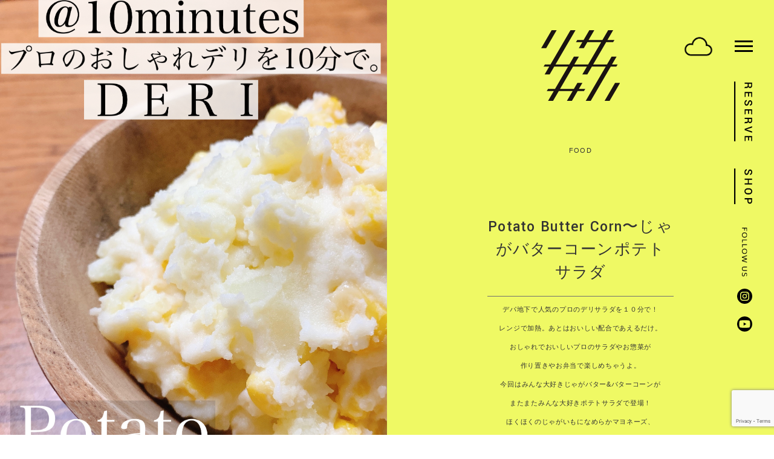

--- FILE ---
content_type: text/html; charset=UTF-8
request_url: https://lisalisa-hairsalon.com/foods/potato-butter-corn%E3%80%9C%E3%81%98%E3%82%83%E3%81%8C%E3%83%90%E3%82%BF%E3%83%BC%E3%82%B3%E3%83%BC%E3%83%B3%E3%83%9D%E3%83%86%E3%83%88%E3%82%B5%E3%83%A9%E3%83%80/
body_size: 13183
content:

<!DOCTYPE html>
<html lang="ja">

<head>
  <!-- Global site tag (gtag.js) - Google Analytics -->
  <script async src="https://www.googletagmanager.com/gtag/js?id=G-0V3VL0SXQ2"></script>
  <script>
    window.dataLayer = window.dataLayer || [];

    function gtag() {
      dataLayer.push(arguments);
    }
    gtag('js', new Date());

    gtag('config', 'G-0V3VL0SXQ2');
  </script>

  <meta charset="UTF-8">
  <meta http-equiv="X-UA-Compatible" content="IE=edge">
  <meta name="viewport" content="width=device-width, initial-scale=1">
  <meta name="robots" content="index, follow" />
<meta name="keywords" content="美容院,ヘアサロン,本山,千種,gigs">
<meta name="description" content="名古屋市千種区四谷通の美容室">
<!-- ここからOGP -->
<meta property='og:locale' content='ja_JP'>
<meta property='fb:app_id' content='237271178201651'>
<meta property='og:site_name' content='LISALISA（リサリサ）'>
<meta property="og:title" content="Potato Butter Corn〜じゃがバターコーンポテトサラダ">
<meta property="og:description" content="名古屋市千種区四谷通の美容室">
<meta property="og:url" content="https://lisalisa-hairsalon.com/foods/potato-butter-corn%e3%80%9c%e3%81%98%e3%82%83%e3%81%8c%e3%83%90%e3%82%bf%e3%83%bc%e3%82%b3%e3%83%bc%e3%83%b3%e3%83%9d%e3%83%86%e3%83%88%e3%82%b5%e3%83%a9%e3%83%80/">
<meta property="og:type" content="article">

<meta property="og:image" content="https://lisalisa-hairsalon.com/wp-content/uploads/2021/04/about_01@2x-910x1024.jpg">
<!-- ここまでOGP -->
  <link rel="icon" href="https://lisalisa-hairsalon.com/favicon.ico">
  <link rel="profile" href="http://gmpg.org/xfn/11">
  <link rel="pingback" href="https://lisalisa-hairsalon.com/xmlrpc.php">
  <link rel="alternate" title="RSS フィード" href="https://lisalisa-hairsalon.com/feed/">
  <link rel="alternate" title="RSS フィード" href="https://lisalisa-hairsalon.com/feed/atom/">
  <link href="https://lisalisa-hairsalon.com/wp-content/themes/lisalisa/css/bootstrap.min.css" rel="stylesheet">
  <link rel="stylesheet" href="https://lisalisa-hairsalon.com/wp-content/themes/lisalisa/css/font-awesome.min.css">
  <link rel="stylesheet" href="https://lisalisa-hairsalon.com/wp-content/themes/lisalisa/css/slick.css">
  <link rel="stylesheet" href="https://lisalisa-hairsalon.com/wp-content/themes/lisalisa/css/slick-theme.css">
  <link rel="stylesheet" href="https://lisalisa-hairsalon.com/wp-content/themes/lisalisa/css/jquery.fancybox.min.css">
  <!--[if lt IE 9]>
	<script src="https://lisalisa-hairsalon.com/wp-content/themes/lisalisa/js/html5.js"></script>
	<![endif]-->
  <title>Potato Butter Corn〜じゃがバターコーンポテトサラダ &#8211; LISALISA（リサリサ）</title>
<meta name='robots' content='max-image-preview:large' />
	<style>img:is([sizes="auto" i], [sizes^="auto," i]) { contain-intrinsic-size: 3000px 1500px }</style>
	<link rel='stylesheet' id='wp-block-library-css' href='https://lisalisa-hairsalon.com/wp-includes/css/dist/block-library/style.min.css?ver=6.8.3' type='text/css' media='all' />
<style id='classic-theme-styles-inline-css' type='text/css'>
/*! This file is auto-generated */
.wp-block-button__link{color:#fff;background-color:#32373c;border-radius:9999px;box-shadow:none;text-decoration:none;padding:calc(.667em + 2px) calc(1.333em + 2px);font-size:1.125em}.wp-block-file__button{background:#32373c;color:#fff;text-decoration:none}
</style>
<link rel='stylesheet' id='liquid-block-speech-css' href='https://lisalisa-hairsalon.com/wp-content/plugins/liquid-speech-balloon/css/block.css?ver=6.8.3' type='text/css' media='all' />
<style id='global-styles-inline-css' type='text/css'>
:root{--wp--preset--aspect-ratio--square: 1;--wp--preset--aspect-ratio--4-3: 4/3;--wp--preset--aspect-ratio--3-4: 3/4;--wp--preset--aspect-ratio--3-2: 3/2;--wp--preset--aspect-ratio--2-3: 2/3;--wp--preset--aspect-ratio--16-9: 16/9;--wp--preset--aspect-ratio--9-16: 9/16;--wp--preset--color--black: #000000;--wp--preset--color--cyan-bluish-gray: #abb8c3;--wp--preset--color--white: #ffffff;--wp--preset--color--pale-pink: #f78da7;--wp--preset--color--vivid-red: #cf2e2e;--wp--preset--color--luminous-vivid-orange: #ff6900;--wp--preset--color--luminous-vivid-amber: #fcb900;--wp--preset--color--light-green-cyan: #7bdcb5;--wp--preset--color--vivid-green-cyan: #00d084;--wp--preset--color--pale-cyan-blue: #8ed1fc;--wp--preset--color--vivid-cyan-blue: #0693e3;--wp--preset--color--vivid-purple: #9b51e0;--wp--preset--gradient--vivid-cyan-blue-to-vivid-purple: linear-gradient(135deg,rgba(6,147,227,1) 0%,rgb(155,81,224) 100%);--wp--preset--gradient--light-green-cyan-to-vivid-green-cyan: linear-gradient(135deg,rgb(122,220,180) 0%,rgb(0,208,130) 100%);--wp--preset--gradient--luminous-vivid-amber-to-luminous-vivid-orange: linear-gradient(135deg,rgba(252,185,0,1) 0%,rgba(255,105,0,1) 100%);--wp--preset--gradient--luminous-vivid-orange-to-vivid-red: linear-gradient(135deg,rgba(255,105,0,1) 0%,rgb(207,46,46) 100%);--wp--preset--gradient--very-light-gray-to-cyan-bluish-gray: linear-gradient(135deg,rgb(238,238,238) 0%,rgb(169,184,195) 100%);--wp--preset--gradient--cool-to-warm-spectrum: linear-gradient(135deg,rgb(74,234,220) 0%,rgb(151,120,209) 20%,rgb(207,42,186) 40%,rgb(238,44,130) 60%,rgb(251,105,98) 80%,rgb(254,248,76) 100%);--wp--preset--gradient--blush-light-purple: linear-gradient(135deg,rgb(255,206,236) 0%,rgb(152,150,240) 100%);--wp--preset--gradient--blush-bordeaux: linear-gradient(135deg,rgb(254,205,165) 0%,rgb(254,45,45) 50%,rgb(107,0,62) 100%);--wp--preset--gradient--luminous-dusk: linear-gradient(135deg,rgb(255,203,112) 0%,rgb(199,81,192) 50%,rgb(65,88,208) 100%);--wp--preset--gradient--pale-ocean: linear-gradient(135deg,rgb(255,245,203) 0%,rgb(182,227,212) 50%,rgb(51,167,181) 100%);--wp--preset--gradient--electric-grass: linear-gradient(135deg,rgb(202,248,128) 0%,rgb(113,206,126) 100%);--wp--preset--gradient--midnight: linear-gradient(135deg,rgb(2,3,129) 0%,rgb(40,116,252) 100%);--wp--preset--font-size--small: 13px;--wp--preset--font-size--medium: 20px;--wp--preset--font-size--large: 36px;--wp--preset--font-size--x-large: 42px;--wp--preset--spacing--20: 0.44rem;--wp--preset--spacing--30: 0.67rem;--wp--preset--spacing--40: 1rem;--wp--preset--spacing--50: 1.5rem;--wp--preset--spacing--60: 2.25rem;--wp--preset--spacing--70: 3.38rem;--wp--preset--spacing--80: 5.06rem;--wp--preset--shadow--natural: 6px 6px 9px rgba(0, 0, 0, 0.2);--wp--preset--shadow--deep: 12px 12px 50px rgba(0, 0, 0, 0.4);--wp--preset--shadow--sharp: 6px 6px 0px rgba(0, 0, 0, 0.2);--wp--preset--shadow--outlined: 6px 6px 0px -3px rgba(255, 255, 255, 1), 6px 6px rgba(0, 0, 0, 1);--wp--preset--shadow--crisp: 6px 6px 0px rgba(0, 0, 0, 1);}:where(.is-layout-flex){gap: 0.5em;}:where(.is-layout-grid){gap: 0.5em;}body .is-layout-flex{display: flex;}.is-layout-flex{flex-wrap: wrap;align-items: center;}.is-layout-flex > :is(*, div){margin: 0;}body .is-layout-grid{display: grid;}.is-layout-grid > :is(*, div){margin: 0;}:where(.wp-block-columns.is-layout-flex){gap: 2em;}:where(.wp-block-columns.is-layout-grid){gap: 2em;}:where(.wp-block-post-template.is-layout-flex){gap: 1.25em;}:where(.wp-block-post-template.is-layout-grid){gap: 1.25em;}.has-black-color{color: var(--wp--preset--color--black) !important;}.has-cyan-bluish-gray-color{color: var(--wp--preset--color--cyan-bluish-gray) !important;}.has-white-color{color: var(--wp--preset--color--white) !important;}.has-pale-pink-color{color: var(--wp--preset--color--pale-pink) !important;}.has-vivid-red-color{color: var(--wp--preset--color--vivid-red) !important;}.has-luminous-vivid-orange-color{color: var(--wp--preset--color--luminous-vivid-orange) !important;}.has-luminous-vivid-amber-color{color: var(--wp--preset--color--luminous-vivid-amber) !important;}.has-light-green-cyan-color{color: var(--wp--preset--color--light-green-cyan) !important;}.has-vivid-green-cyan-color{color: var(--wp--preset--color--vivid-green-cyan) !important;}.has-pale-cyan-blue-color{color: var(--wp--preset--color--pale-cyan-blue) !important;}.has-vivid-cyan-blue-color{color: var(--wp--preset--color--vivid-cyan-blue) !important;}.has-vivid-purple-color{color: var(--wp--preset--color--vivid-purple) !important;}.has-black-background-color{background-color: var(--wp--preset--color--black) !important;}.has-cyan-bluish-gray-background-color{background-color: var(--wp--preset--color--cyan-bluish-gray) !important;}.has-white-background-color{background-color: var(--wp--preset--color--white) !important;}.has-pale-pink-background-color{background-color: var(--wp--preset--color--pale-pink) !important;}.has-vivid-red-background-color{background-color: var(--wp--preset--color--vivid-red) !important;}.has-luminous-vivid-orange-background-color{background-color: var(--wp--preset--color--luminous-vivid-orange) !important;}.has-luminous-vivid-amber-background-color{background-color: var(--wp--preset--color--luminous-vivid-amber) !important;}.has-light-green-cyan-background-color{background-color: var(--wp--preset--color--light-green-cyan) !important;}.has-vivid-green-cyan-background-color{background-color: var(--wp--preset--color--vivid-green-cyan) !important;}.has-pale-cyan-blue-background-color{background-color: var(--wp--preset--color--pale-cyan-blue) !important;}.has-vivid-cyan-blue-background-color{background-color: var(--wp--preset--color--vivid-cyan-blue) !important;}.has-vivid-purple-background-color{background-color: var(--wp--preset--color--vivid-purple) !important;}.has-black-border-color{border-color: var(--wp--preset--color--black) !important;}.has-cyan-bluish-gray-border-color{border-color: var(--wp--preset--color--cyan-bluish-gray) !important;}.has-white-border-color{border-color: var(--wp--preset--color--white) !important;}.has-pale-pink-border-color{border-color: var(--wp--preset--color--pale-pink) !important;}.has-vivid-red-border-color{border-color: var(--wp--preset--color--vivid-red) !important;}.has-luminous-vivid-orange-border-color{border-color: var(--wp--preset--color--luminous-vivid-orange) !important;}.has-luminous-vivid-amber-border-color{border-color: var(--wp--preset--color--luminous-vivid-amber) !important;}.has-light-green-cyan-border-color{border-color: var(--wp--preset--color--light-green-cyan) !important;}.has-vivid-green-cyan-border-color{border-color: var(--wp--preset--color--vivid-green-cyan) !important;}.has-pale-cyan-blue-border-color{border-color: var(--wp--preset--color--pale-cyan-blue) !important;}.has-vivid-cyan-blue-border-color{border-color: var(--wp--preset--color--vivid-cyan-blue) !important;}.has-vivid-purple-border-color{border-color: var(--wp--preset--color--vivid-purple) !important;}.has-vivid-cyan-blue-to-vivid-purple-gradient-background{background: var(--wp--preset--gradient--vivid-cyan-blue-to-vivid-purple) !important;}.has-light-green-cyan-to-vivid-green-cyan-gradient-background{background: var(--wp--preset--gradient--light-green-cyan-to-vivid-green-cyan) !important;}.has-luminous-vivid-amber-to-luminous-vivid-orange-gradient-background{background: var(--wp--preset--gradient--luminous-vivid-amber-to-luminous-vivid-orange) !important;}.has-luminous-vivid-orange-to-vivid-red-gradient-background{background: var(--wp--preset--gradient--luminous-vivid-orange-to-vivid-red) !important;}.has-very-light-gray-to-cyan-bluish-gray-gradient-background{background: var(--wp--preset--gradient--very-light-gray-to-cyan-bluish-gray) !important;}.has-cool-to-warm-spectrum-gradient-background{background: var(--wp--preset--gradient--cool-to-warm-spectrum) !important;}.has-blush-light-purple-gradient-background{background: var(--wp--preset--gradient--blush-light-purple) !important;}.has-blush-bordeaux-gradient-background{background: var(--wp--preset--gradient--blush-bordeaux) !important;}.has-luminous-dusk-gradient-background{background: var(--wp--preset--gradient--luminous-dusk) !important;}.has-pale-ocean-gradient-background{background: var(--wp--preset--gradient--pale-ocean) !important;}.has-electric-grass-gradient-background{background: var(--wp--preset--gradient--electric-grass) !important;}.has-midnight-gradient-background{background: var(--wp--preset--gradient--midnight) !important;}.has-small-font-size{font-size: var(--wp--preset--font-size--small) !important;}.has-medium-font-size{font-size: var(--wp--preset--font-size--medium) !important;}.has-large-font-size{font-size: var(--wp--preset--font-size--large) !important;}.has-x-large-font-size{font-size: var(--wp--preset--font-size--x-large) !important;}
:where(.wp-block-post-template.is-layout-flex){gap: 1.25em;}:where(.wp-block-post-template.is-layout-grid){gap: 1.25em;}
:where(.wp-block-columns.is-layout-flex){gap: 2em;}:where(.wp-block-columns.is-layout-grid){gap: 2em;}
:root :where(.wp-block-pullquote){font-size: 1.5em;line-height: 1.6;}
</style>
<link rel='stylesheet' id='contact-form-7-css' href='https://lisalisa-hairsalon.com/wp-content/plugins/contact-form-7/includes/css/styles.css?ver=6.1.3' type='text/css' media='all' />
<link rel='stylesheet' id='wp-pagenavi-css' href='https://lisalisa-hairsalon.com/wp-content/plugins/wp-pagenavi/pagenavi-css.css?ver=2.70' type='text/css' media='all' />
<style type="text/css">.liquid-speech-balloon-00 .liquid-speech-balloon-avatar { background-image: url("https://lisalisa-hairsalon.com/wp-content/uploads/2021/05/スクリーンショット-2021-03-17-14.53.29.png"); } .liquid-speech-balloon-01 .liquid-speech-balloon-avatar { background-image: url("https://lisalisa-hairsalon.com/wp-content/uploads/2021/04/beauty_1636683634985-e1645957100750.jpg"); } .liquid-speech-balloon-02 .liquid-speech-balloon-avatar { background-image: url("https://lisalisa-hairsalon.com/wp-content/uploads/2021/04/beauty_1636682663245-scaled-e1645957214910.jpg"); } .liquid-speech-balloon-03 .liquid-speech-balloon-avatar { background-image: url("https://lisalisa-hairsalon.com/wp-content/uploads/2021/04/beauty_1636682518320-scaled-e1645957373691.jpg"); } .liquid-speech-balloon-00 .liquid-speech-balloon-avatar::after { content: "島崎チナリ"; } .liquid-speech-balloon-01 .liquid-speech-balloon-avatar::after { content: "NANA"; } .liquid-speech-balloon-02 .liquid-speech-balloon-avatar::after { content: "Nagi"; } .liquid-speech-balloon-03 .liquid-speech-balloon-avatar::after { content: "豊田直也"; } </style>
<link rel="apple-touch-icon" sizes="180x180" href="/wp-content/uploads/fbrfg/apple-touch-icon.png">
<link rel="icon" type="image/png" sizes="32x32" href="/wp-content/uploads/fbrfg/favicon-32x32.png">
<link rel="icon" type="image/png" sizes="16x16" href="/wp-content/uploads/fbrfg/favicon-16x16.png">
<link rel="manifest" href="/wp-content/uploads/fbrfg/site.webmanifest">
<link rel="mask-icon" href="/wp-content/uploads/fbrfg/safari-pinned-tab.svg" color="#5bbad5">
<link rel="shortcut icon" href="/wp-content/uploads/fbrfg/favicon.ico">
<meta name="msapplication-TileColor" content="#da532c">
<meta name="msapplication-config" content="/wp-content/uploads/fbrfg/browserconfig.xml">
<meta name="theme-color" content="#ffffff"><!-- Analytics by WP Statistics - https://wp-statistics.com -->
		<style type="text/css" id="wp-custom-css">
			.columns-horizontal {
  display: flex;
  flex-wrap: wrap;
  justify-content: space-between;
  gap: 10px;
}

.columns-horizontal > * {
  width: 32%;
}
html {
  scroll-behavior: smooth;
}
/* ホバーエフェクト付きカラム内ブロック */
.columns-horizontal .wp-block-column {
  transition: all 0.3s ease;
  cursor: pointer;
}

.columns-horizontal .wp-block-column:hover {
  background-color: #fff5cc; /* ホバー時の背景色 */
  box-shadow: 0 4px 12px rgba(0, 0, 0, 0.2); /* ホバー時の影 */
  transform: translateY(-5px); /* 少し浮く感じ */
}
		</style>
		  <link rel="stylesheet" href="https://lisalisa-hairsalon.com/wp-content/themes/lisalisa/style.css?1762381090">

</head>

<body class="wp-singular food-template-default single single-food postid-2842 wp-theme-lisalisa" ontouchstart="" data-barba="wrapper">

  <header>

          <div class="weather">
        <a href="#">
                      <img class="weather_img_black" src="https://lisalisa-hairsalon.com/wp-content/themes/lisalisa/images/space.png" alt="天気予報" />
                  </a>
      </div>
    
    <!-- Generated markup by the plugin -->
    <div class="tooltips">
      <div class="tooltips-arrow"></div>
      <div class="tooltips-inner">
        <div class="column__main">
          <h5><span>リサリサお天気コラム</span></h5>

          <div class="">
            <div class="image">
                              <img class="weather_img_white" src="https://lisalisa-hairsalon.com/wp-content/themes/lisalisa/images/space.png" alt="天気予報" />
                          </div>
            <h6>今日の天気は？</h6>
                          <div class="dayWeather"></div>
                      </div>
          <div class="desc">
            <p>NAGOYA 本山のヘアサロン</p>
<p>「すゑひろがりの８周年」</p>
<p>セルフ脱毛はじめるよ ✌︎</p>
<p>陶芸の展示もするよ ✌︎</p>
<p>&nbsp;</p>
<p>&nbsp;</p>
          </div>

        </div>
      </div>
    </div>

    <div id="navArea">
      <nav>
        <div class="left">
          <div class="logo">
            <a href="https://lisalisa-hairsalon.com/">
              <img src="https://lisalisa-hairsalon.com/wp-content/themes/lisalisa/images/logo_small.svg" alt="LISALISA">
            </a>
          </div>
                      <div class="link">
              <a href="https://lisalisa-hairsalon.com/recruit/">
                <img src="https://lisalisa-hairsalon.com/wp-content/themes/lisalisa/images/header_btn_recruit.png" srcset="https://lisalisa-hairsalon.com/wp-content/themes/lisalisa/images/header_btn_recruit.png 1x, https://lisalisa-hairsalon.com/wp-content/themes/lisalisa/images/header_btn_recruit@2x.png 2x" alt="採用情報">
              </a>
              <a href="https://lisalisa.pos-s.net/reserve/?shop_cd=1" target="_blank">
                <img src="https://lisalisa-hairsalon.com/wp-content/themes/lisalisa/images/header_btn_reserve.png" srcset="https://lisalisa-hairsalon.com/wp-content/themes/lisalisa/images/header_btn_reserve.png 1x, https://lisalisa-hairsalon.com/wp-content/themes/lisalisa/images/header_btn_reserve@2x.png 2x" alt="ウェブ予約">
              </a>
            </div>
                  </div>
        <div class="right">
          <div class="nav_menu">
            <h2>CONTENTS (9)</h2>
            <ul>
              <li><a href="https://lisalisa-hairsalon.com/">TOP</a></li>
              <li><a href="https://lisalisa-hairsalon.com/about/">ABOUT</a></li>
              <li><a href="https://lisalisa-hairsalon.com/staff/">STAFF</a></li>
              <li><a href="https://lisalisa-hairsalon.com/newsblog/">NEWS&amp;BLOG</a></li>
              <!-- <li><a href="https://lisalisa-hairsalon.com/coming-of-age-ceremony/">COMING OF AGE CEREMONY</a></li> -->
              <li><a href="https://lisalisa-hairsalon.com/newsblog/lisalisa-datsumou/">SELF HAIR REMOVAL</a><!--<span>（準備中）</span>--></a></li>
              <li><a href="https://lisalisa-hairsalon.com/about/#salon_info">SALON</a></li>
              <li><a href="https://lisalisa-hairsalon.com/foods/">FOOD</a></li>
              <li><a href="https://lisalisa-hairsalon.com/fortune/">リサリサ占い</a></li>
              <li><a href="https://lisalisashop.thebase.in/" target="_blank">SHOP</a></li>
            </ul>
            <h2>PHOTO (2)</h2>
            <ul>
              <!-- <li><a href="https://lisalisa-hairsalon.com/style/">HAIR STYLE</a></li> -->
              <!-- <li><a href="https://lisalisa-hairsalon.com/hair-color/">HAIR COLOR</a></li> -->
              <li><a href="https://lisalisa-hairsalon.com/lookbook/">LOOK BOOK</a></li>
              <li><a href="https://lisalisa-hairsalon.com/snaps/">GUEST SNAP</a></li>
            </ul>
          </div>
          
                  </div>
      </nav>

      <div class="toggle_btn">
        <span></span>
        <span></span>
        <span></span>
      </div>
      <div id="mask"></div>
    </div>
    <!-- /navArea -->

    <div class="side">
    </div>

  </header>
  <!-- /header -->
<div class="main">
	<div class="left">

		<div class="logo">
			<h1><img src="https://lisalisa-hairsalon.com/wp-content/themes/lisalisa/images/logo_small.svg" alt="LISALISA"></h1>
		</div>
		<h2>FOOD</h2>
		<h3>Potato Butter Corn〜じゃがバターコーンポテトサラダ</h3>
		<div class="desc">
			
<p>デパ地下で人気のプロのデリサラダを１０分で！</p>



<p>レンジで加熱。あとはおいしい配合であえるだけ。</p>



<p>おしゃれでおいしいプロのサラダやお惣菜が</p>



<p>作り置きやお弁当で楽しめちゃうよ。</p>



<p>今回はみんな大好きじゃがバター&amp;バターコーンが</p>



<p>またまたみんな大好きポテトサラダで登場！</p>



<p>ほくほくのじゃがいもになめらかマヨネーズ、</p>



<p>甘いコーンに魅惑のバターの香りが加わって</p>



<p>じゃがバターコーンとポテトサラダの</p>



<p>いいとこどりのおいしさが完成！</p>



<p>隠し味には酢と砂糖。</p>



<p>これで、ぐーんとコクがアップ。</p>



<p>サンドイッチにはさんでもおいしいね！</p>
		</div>

	</div>
			<div class="right" style="background-image:url(https://lisalisa-hairsalon.com/wp-content/uploads/2022/03/EAFE11BB-DD59-4F16-A43E-9DA5D7CF3F6C.jpeg);">
		</div>
	</div>

<div class="recipe_list">
	<div class="left">
		<div class="group">
			<h3>材料</h3>
			<div class="zairyo">

						<dl>
			<dt>〈作りやすい分量〉</dt>
			<dd></dt>
			</dl>
						<dl>
			<dt>じゃがいも</dt>
			<dd>中４個</dt>
			</dl>
						<dl>
			<dt>スイートコーン（粒・缶詰）</dt>
			<dd>大さじ４〜５</dt>
			</dl>
						<dl>
			<dt>酢</dt>
			<dd>大さじ１／２</dt>
			</dl>
						<dl>
			<dt>砂糖</dt>
			<dd>小さじ２</dt>
			</dl>
						<dl>
			<dt>塩</dt>
			<dd>小さじ１／２強</dt>
			</dl>
						<dl>
			<dt>バター</dt>
			<dd>１５ｇ</dt>
			</dl>
						<dl>
			<dt>マヨネーズ</dt>
			<dd>大さじ４〜</dt>
			</dl>
						</div>
		</div>
	</div>

	<div class="right">
		
		<div class="block">
			<div class="image">
				<img width="912" height="1024" src="https://lisalisa-hairsalon.com/wp-content/uploads/2022/03/C488BF97-55A2-4D9D-B1EC-40C2A2264A52-912x1024.jpeg" class="attachment-large size-large" alt="" decoding="async" loading="lazy" srcset="https://lisalisa-hairsalon.com/wp-content/uploads/2022/03/C488BF97-55A2-4D9D-B1EC-40C2A2264A52-912x1024.jpeg 912w, https://lisalisa-hairsalon.com/wp-content/uploads/2022/03/C488BF97-55A2-4D9D-B1EC-40C2A2264A52-712x800.jpeg 712w, https://lisalisa-hairsalon.com/wp-content/uploads/2022/03/C488BF97-55A2-4D9D-B1EC-40C2A2264A52-768x863.jpeg 768w, https://lisalisa-hairsalon.com/wp-content/uploads/2022/03/C488BF97-55A2-4D9D-B1EC-40C2A2264A52-1367x1536.jpeg 1367w, https://lisalisa-hairsalon.com/wp-content/uploads/2022/03/C488BF97-55A2-4D9D-B1EC-40C2A2264A52-1823x2048.jpeg 1823w, https://lisalisa-hairsalon.com/wp-content/uploads/2022/03/C488BF97-55A2-4D9D-B1EC-40C2A2264A52-480x538.jpeg 480w" sizes="auto, (max-width: 912px) 100vw, 912px" />			</div>
			<div class="text">
				<div class="num">
					step. 01				</div>
				<div class="desc">
					じゃがいもは皮を剥き、１ｃｍくらいの半月切りにする。
耐熱容器に入れ、ふんわりとラップをし６００Ｗのレンジで７〜８分加熱する。				</div>
			</div>
		</div>

		
		<div class="block">
			<div class="image">
				<img width="837" height="1024" src="https://lisalisa-hairsalon.com/wp-content/uploads/2022/03/FD6AB22A-494D-4FDB-BBAA-2F7739815065-837x1024.jpeg" class="attachment-large size-large" alt="" decoding="async" loading="lazy" srcset="https://lisalisa-hairsalon.com/wp-content/uploads/2022/03/FD6AB22A-494D-4FDB-BBAA-2F7739815065-837x1024.jpeg 837w, https://lisalisa-hairsalon.com/wp-content/uploads/2022/03/FD6AB22A-494D-4FDB-BBAA-2F7739815065-654x800.jpeg 654w, https://lisalisa-hairsalon.com/wp-content/uploads/2022/03/FD6AB22A-494D-4FDB-BBAA-2F7739815065-768x939.jpeg 768w, https://lisalisa-hairsalon.com/wp-content/uploads/2022/03/FD6AB22A-494D-4FDB-BBAA-2F7739815065-1256x1536.jpeg 1256w, https://lisalisa-hairsalon.com/wp-content/uploads/2022/03/FD6AB22A-494D-4FDB-BBAA-2F7739815065-1674x2048.jpeg 1674w" sizes="auto, (max-width: 837px) 100vw, 837px" />			</div>
			<div class="text">
				<div class="num">
					step. 02				</div>
				<div class="desc">
					熱いうちに分量の酢、砂糖、塩を加え全体をまぜあわせてからマッシャーなどでつぶす。

マッシュしたら、分量のスイートコーン、バター、マヨネーズを加える。
※熱いうちに加えて
OK。				</div>
			</div>
		</div>

		
		<div class="block">
			<div class="image">
				<img width="842" height="1024" src="https://lisalisa-hairsalon.com/wp-content/uploads/2022/03/D5FD3B29-F8F3-43AB-B4F3-505861C95BE4-842x1024.jpeg" class="attachment-large size-large" alt="" decoding="async" loading="lazy" srcset="https://lisalisa-hairsalon.com/wp-content/uploads/2022/03/D5FD3B29-F8F3-43AB-B4F3-505861C95BE4-842x1024.jpeg 842w, https://lisalisa-hairsalon.com/wp-content/uploads/2022/03/D5FD3B29-F8F3-43AB-B4F3-505861C95BE4-658x800.jpeg 658w, https://lisalisa-hairsalon.com/wp-content/uploads/2022/03/D5FD3B29-F8F3-43AB-B4F3-505861C95BE4-768x934.jpeg 768w, https://lisalisa-hairsalon.com/wp-content/uploads/2022/03/D5FD3B29-F8F3-43AB-B4F3-505861C95BE4-1264x1536.jpeg 1264w, https://lisalisa-hairsalon.com/wp-content/uploads/2022/03/D5FD3B29-F8F3-43AB-B4F3-505861C95BE4-1685x2048.jpeg 1685w" sizes="auto, (max-width: 842px) 100vw, 842px" />			</div>
			<div class="text">
				<div class="num">
					step. 03				</div>
				<div class="desc">
					全体がなめらかになるようにまぜあわせれば完成！

お弁当やサンドイッチの具にしてもおいしい。				</div>
			</div>
		</div>

		
		
		<!-- /author -->
	</div>
</div>


<div class="back">
  <a href="https://lisalisa-hairsalon.com/">
    BACK<br /><span>もどる</span>
  </a>
</div>
<!-- /back -->

<!-- <div class="home__movie animation animation03 embed-responsive embed-responsive-16by9">
  <iframe class="embed-responsive-item" width="560" height="315" src="https://www.youtube.com/embed/Wiw2Vmq70sY"
    title="YouTube video player" frameborder="0"
    allow="accelerometer; autoplay; clipboard-write; encrypted-media; gyroscope; picture-in-picture"
    allowfullscreen></iframe>
</div> -->
<div class="home__movie">
  <a href="https://www.youtube.com/shorts/k7If4udJEMM" target="_blank">
    <div class="image animation animation05">
    <img src="https://lisalisa-hairsalon.com/wp-content/themes/lisalisa/images/youtube01.jpg" srcset="https://lisalisa-hairsalon.com/wp-content/themes/lisalisa/images/youtube01.jpg 1x, https://lisalisa-hairsalon.com/wp-content/themes/lisalisa/images/youtube01@2x.jpg 2x" alt="Youtube">
    </div>
    <!-- /.image -->
    <div class="text__01">
      <div class="animation animation01">
        <img src="https://lisalisa-hairsalon.com/wp-content/themes/lisalisa/images/youtube02.png"
          srcset="https://lisalisa-hairsalon.com/wp-content/themes/lisalisa/images/youtube02.png 1x, https://lisalisa-hairsalon.com/wp-content/themes/lisalisa/images/youtube02@2x.png 2x"
          alt="Youtube">
      </div>
    </div>
  </a>
</div>
<!-- /home__movie -->

<div class="home__recruit">
  <a href="https://lisalisa-hairsalon.com/recruit/">
    <div class="image animation animation05">
      <img src="https://lisalisa-hairsalon.com/wp-content/themes/lisalisa/images/recruit01.jpg?333" alt="採用情報">
    </div>
    <div class="text__01">
      <div class="animation animation01">
        <img src="https://lisalisa-hairsalon.com/wp-content/themes/lisalisa/images/recruit_01.png"
          srcset="https://lisalisa-hairsalon.com/wp-content/themes/lisalisa/images/recruit_01.png 1x, https://lisalisa-hairsalon.com/wp-content/themes/lisalisa/images/recruit_01@2x.png 2x"
          alt="採用情報">
      </div>
    </div>
    <div class="text__02">
      <div class="animation animation01">
        <img src="https://lisalisa-hairsalon.com/wp-content/themes/lisalisa/images/recruit_02.png"
          srcset="https://lisalisa-hairsalon.com/wp-content/themes/lisalisa/images/recruit_02.png 1x, https://lisalisa-hairsalon.com/wp-content/themes/lisalisa/images/recruit_02@2x.png 2x"
          alt="採用情報">
      </div>
    </div>
  </a>
</div>
<!-- /home__recruit -->

<div class="home__reserve">
  <a href="https://lisalisa.pos-s.net/reserve/?shop_cd=1" target="_blank">
    <div class="image animation animation05">
      <img src="https://lisalisa-hairsalon.com/wp-content/themes/lisalisa/images/home_reserve_01.jpg"
        srcset="https://lisalisa-hairsalon.com/wp-content/themes/lisalisa/images/home_reserve_01.jpg 1x, https://lisalisa-hairsalon.com/wp-content/themes/lisalisa/images/home_reserve_01@2x.jpg 2x"
        alt="web予約">
    </div>
    <div class="text__01">
      <div class="animation animation01">
        <img src="https://lisalisa-hairsalon.com/wp-content/themes/lisalisa/images/reserve_01.png"
          srcset="https://lisalisa-hairsalon.com/wp-content/themes/lisalisa/images/reserve_01.png 1x, https://lisalisa-hairsalon.com/wp-content/themes/lisalisa/images/reserve_01@2x.png 2x"
          alt="web予約">
      </div>
    </div>
    <div class="text__02">
      <div class="animation animation01">
        <img src="https://lisalisa-hairsalon.com/wp-content/themes/lisalisa/images/reserve_02.png"
          srcset="https://lisalisa-hairsalon.com/wp-content/themes/lisalisa/images/reserve_02.png 1x, https://lisalisa-hairsalon.com/wp-content/themes/lisalisa/images/reserve_02@2x.png 2x"
          alt="web予約">
      </div>
    </div>
  </a>
</div>
<!-- /home__reserve -->

<div class="footer">
  <div id="contact">
    <!-- <h3 class="animation animation02">CONTACT US</h3> -->
      </div>
  <!-- /contact -->
  <div id="address">
    <div class="name animation animation02">
      hair salon LISALISA</div>
    <div class="tel animation animation02">
      TEL 052-782-2223
    </div>
    <div class="address animation animation02">
      〒464-0819 <br class="visible-xs" />名古屋市千種区四谷通1-12 ZAZビル南棟3F
    </div>

    <dl class="animation animation02">
      <dt>open</dt>
      <dd>9:00〜17:00(最終予約)</dd>
    </dl>
    <dl class="animation animation02">
      <dt>close</dt>
      <dd>毎週月曜日・火曜日</dd>
    </dl>
    <div class="sns animation animation02">
      <ul class="list-inline">
        <li>
          <a href="https://www.instagram.com/lisalisa_hairsalon" target="_blank">
            <svg xmlns="http://www.w3.org/2000/svg" width="25" height="25" viewBox="0 0 25 25">
              <g id="グループ_2122" data-name="グループ 2122" transform="translate(-27 -748.865)">
                <g id="グループ_13" data-name="グループ 13" transform="translate(27 748.865)">
                  <path id="パス_93" data-name="パス 93"
                    d="M786.972,193.727a2.4,2.4,0,0,0-1.376-1.376,4.014,4.014,0,0,0-1.347-.25c-.765-.035-.994-.042-2.93-.042s-2.165.007-2.93.042a4.014,4.014,0,0,0-1.346.25,2.4,2.4,0,0,0-1.376,1.376,4.011,4.011,0,0,0-.25,1.346c-.035.765-.042.994-.042,2.93s.007,2.165.042,2.93a4.011,4.011,0,0,0,.25,1.346,2.4,2.4,0,0,0,1.376,1.376,4.012,4.012,0,0,0,1.346.25c.765.035.994.042,2.93.042s2.166-.007,2.93-.042a4.013,4.013,0,0,0,1.347-.25,2.4,2.4,0,0,0,1.376-1.376,4.012,4.012,0,0,0,.25-1.346c.035-.765.042-.994.042-2.93s-.007-2.165-.042-2.93A4.012,4.012,0,0,0,786.972,193.727Zm-5.653,8A3.724,3.724,0,1,1,785.043,198,3.724,3.724,0,0,1,781.32,201.727ZM785.19,195a.87.87,0,1,1,.87-.87A.87.87,0,0,1,785.19,195Z"
                    transform="translate(-768.82 -185.504)" />
                  <circle id="楕円形_1" data-name="楕円形 1" cx="2.417" cy="2.417" r="2.417"
                    transform="translate(10.083 10.083)" />
                  <path id="パス_94" data-name="パス 94"
                    d="M689.878,94.061a12.5,12.5,0,1,0,12.5,12.5A12.5,12.5,0,0,0,689.878,94.061Zm7.438,15.585a5.492,5.492,0,0,1-.348,1.816,3.826,3.826,0,0,1-2.188,2.188,5.493,5.493,0,0,1-1.816.348c-.8.036-1.053.045-3.085.045s-2.287-.009-3.085-.045a5.493,5.493,0,0,1-1.816-.348,3.827,3.827,0,0,1-2.188-2.188,5.491,5.491,0,0,1-.348-1.816c-.036-.8-.045-1.053-.045-3.085s.009-2.287.045-3.085a5.491,5.491,0,0,1,.348-1.816,3.826,3.826,0,0,1,2.188-2.188,5.491,5.491,0,0,1,1.816-.348c.8-.036,1.053-.045,3.085-.045s2.287.009,3.085.045a5.491,5.491,0,0,1,1.816.348,3.826,3.826,0,0,1,2.188,2.188,5.492,5.492,0,0,1,.348,1.816c.036.8.045,1.053.045,3.085S697.352,108.848,697.315,109.646Z"
                    transform="translate(-677.378 -94.061)" />
                </g>
              </g>
            </svg>
          </a>
        </li>
        <li class="hidden">
          <a href="#" target="_blank">
            <svg xmlns="http://www.w3.org/2000/svg" width="25" height="24.848" viewBox="0 0 25 24.848">
              <g id="グループ_2834" data-name="グループ 2834" transform="translate(1232 194)">
                <path id="パス_9388" data-name="パス 9388"
                  d="M-1207-181.5a12.5,12.5,0,0,0-12.5-12.5,12.5,12.5,0,0,0-12.5,12.5,12.5,12.5,0,0,0,10.547,12.348v-8.735h-3.174V-181.5h3.174v-2.754c0-3.133,1.866-4.863,4.721-4.863a19.224,19.224,0,0,1,2.8.244v3.076h-1.576a1.807,1.807,0,0,0-2.037,1.952v2.345h3.467l-.554,3.613h-2.913v8.735A12.5,12.5,0,0,0-1207-181.5Z" />
              </g>
            </svg>

          </a>
        </li>
        <li>
          <a href="https://www.youtube.com/channel/UClfPL1MY_FgFQDOPjEj37Sg" target="_blank">
            <svg xmlns="http://www.w3.org/2000/svg" width="25" height="25" viewBox="0 0 25 25">
              <g id="グループ_2123" data-name="グループ 2123" transform="translate(204.585 -118.913)">
                <path id="パス_9250" data-name="パス 9250" d="M-132.386,190.223l4.49-2.592-4.49-2.593Z"
                  transform="translate(-61.401 -56.218)" />
                <path id="パス_9251" data-name="パス 9251"
                  d="M-192.085,118.913a12.5,12.5,0,0,0-12.5,12.5,12.5,12.5,0,0,0,12.5,12.5,12.5,12.5,0,0,0,12.5-12.5A12.5,12.5,0,0,0-192.085,118.913Zm8.625,16.833a2.255,2.255,0,0,1-1.592,1.592,53.794,53.794,0,0,1-7.034.376,53.8,53.8,0,0,1-7.034-.376,2.255,2.255,0,0,1-1.592-1.592,23.424,23.424,0,0,1-.376-4.333,23.425,23.425,0,0,1,.376-4.333,2.255,2.255,0,0,1,1.592-1.592,53.8,53.8,0,0,1,7.034-.376,53.794,53.794,0,0,1,7.034.376,2.255,2.255,0,0,1,1.592,1.592,23.426,23.426,0,0,1,.376,4.333A23.424,23.424,0,0,1-183.459,135.746Z"
                  transform="translate(0 0)" />
              </g>
            </svg>

          </a>
        </li>
      </ul>
    </div>
    <div class="sig animation animation02 hidden">
      <a href="https://www.gigs.co.jp/" target="_blank">
        <img src="https://lisalisa-hairsalon.com/wp-content/themes/lisalisa/images/gigs.svg" alt="gigsグループ">
      </a>
    </div>
  </div>
  <!-- /address -->
</div>
<!-- /footer -->

<div class="footer__copy">
  <div class="left">
    &copy; 2025 LISALISA All Rights Reserved.
  </div>
  <div class="right">
    <ul class="list-inline">
      <li>
        <a href="#">
          プライバシーポリシー
        </a>
      </li>
      <li>
        <a href="#">
          利用規約
        </a>
      </li>
      <li>
        <a href="#">
          特定商取引法に基づく表示
        </a>
      </li>
    </ul>
  </div>
</div>
<!-- /copy -->

<div class="side__link animation animation02">
  <ul>
    <li>
      <a href="https://lisalisa.pos-s.net/reserve/?shop_cd=1" target="_blank">
        <svg xmlns="http://www.w3.org/2000/svg" width="33.925" height="112.5" viewBox="0 0 33.925 112.5">
          <g id="グループ_3410" data-name="グループ 3410" transform="translate(-1850.861 -135.818)">
            <path id="パス_9704" data-name="パス 9704"
              d="M7.015-5.844H3.889V0H1.536V-14.072h5.2a5.586,5.586,0,0,1,3.652,1.058,3.716,3.716,0,0,1,1.278,3.035A3.261,3.261,0,0,1,9.453-6.832,3.114,3.114,0,0,1,11.688-3.5v1.171a2.657,2.657,0,0,0,.677,2.105V0H9.947a3.15,3.15,0,0,1-.612-2.353V-3.48A2.372,2.372,0,0,0,8.717-5.21,2.268,2.268,0,0,0,7.015-5.844ZM3.889-12.192v4.469H6.617a3.208,3.208,0,0,0,2.057-.537A2.009,2.009,0,0,0,9.324-9.9a2.177,2.177,0,0,0-.65-1.7,2.8,2.8,0,0,0-1.939-.591ZM27.549-8.218v1.88H21.394V-1.88h7.144V0h-9.5V-14.072h9.432v1.88H21.394v3.975ZM39.8-1.633a3.422,3.422,0,0,0,2.025-.521,1.66,1.66,0,0,0,.725-1.423,1.821,1.821,0,0,0-.661-1.461,6.188,6.188,0,0,0-2.293-1,9.62,9.62,0,0,1-3.685-1.681A3.335,3.335,0,0,1,34.689-10.4,3.357,3.357,0,0,1,36.1-13.159a5.792,5.792,0,0,1,3.663-1.1,5.441,5.441,0,0,1,3.679,1.225,3.7,3.7,0,0,1,1.38,3.019l-.021.054H42.541a2.25,2.25,0,0,0-.741-1.767,2.967,2.967,0,0,0-2.046-.661,3.186,3.186,0,0,0-2.009.553,1.716,1.716,0,0,0-.7,1.407,1.62,1.62,0,0,0,.741,1.38,8.431,8.431,0,0,0,2.492,1.01,8.135,8.135,0,0,1,3.475,1.7A3.631,3.631,0,0,1,44.9-3.556a3.258,3.258,0,0,1-1.4,2.739A6.05,6.05,0,0,1,39.8.226a7.2,7.2,0,0,1-2.111-.306,6,6,0,0,1-1.767-.854,3.953,3.953,0,0,1-1.2-1.38A3.658,3.658,0,0,1,34.3-4.136l.021-.054H36.59a2.231,2.231,0,0,0,.859,1.9,3.8,3.8,0,0,0,2.342.65Zm20.47-6.585v1.88H54.117V-1.88h7.144V0h-9.5V-14.072H61.2v1.88H54.117v3.975ZM73.116-5.844H69.99V0H67.637V-14.072h5.2a5.586,5.586,0,0,1,3.652,1.058,3.716,3.716,0,0,1,1.278,3.035,3.261,3.261,0,0,1-2.213,3.147A3.114,3.114,0,0,1,77.788-3.5v1.171a2.657,2.657,0,0,0,.677,2.105V0H76.048a3.15,3.15,0,0,1-.612-2.353V-3.48a2.372,2.372,0,0,0-.618-1.729A2.268,2.268,0,0,0,73.116-5.844ZM69.99-12.192v4.469h2.729a3.208,3.208,0,0,0,2.057-.537,2.009,2.009,0,0,0,.65-1.644,2.177,2.177,0,0,0-.65-1.7,2.8,2.8,0,0,0-1.939-.591Zm16.088-1.88L89.429-3.685l.247.978h.064l.236-.956,3.362-10.409h2.514L90.825,0H88.591L83.574-14.072Zm24.359,5.854v1.88h-6.155V-1.88h7.144V0h-9.5V-14.072h9.432v1.88h-7.079v3.975Z"
              transform="translate(1870.531 136.318) rotate(90)" />
            <path id="パス_406" data-name="パス 406" d="M287.5,2207.133H400"
              transform="translate(4059.244 -151.682) rotate(90)" fill="none" stroke="#000" stroke-width="2.5" />
          </g>
        </svg>

      </a>
    </li>
    <li>
      <a href="https://lisalisashop.thebase.in/" target="_blank">
        <svg xmlns="http://www.w3.org/2000/svg" width="33.925" height="66.5" viewBox="0 0 33.925 66.5">
          <g id="グループ_3411" data-name="グループ 3411" transform="translate(-1850.861 -288.818)">
            <path id="パス_9703" data-name="パス 9703"
              d="M6.424-1.633a3.422,3.422,0,0,0,2.025-.521,1.66,1.66,0,0,0,.725-1.423,1.821,1.821,0,0,0-.661-1.461,6.188,6.188,0,0,0-2.293-1A9.62,9.62,0,0,1,2.535-7.718,3.335,3.335,0,0,1,1.311-10.4a3.357,3.357,0,0,1,1.407-2.755,5.792,5.792,0,0,1,3.663-1.1A5.441,5.441,0,0,1,10.06-13.03a3.7,3.7,0,0,1,1.38,3.019l-.021.054H9.163a2.25,2.25,0,0,0-.741-1.767,2.967,2.967,0,0,0-2.046-.661,3.186,3.186,0,0,0-2.009.553,1.716,1.716,0,0,0-.7,1.407A1.62,1.62,0,0,0,4.4-9.045,8.431,8.431,0,0,0,6.9-8.035a8.135,8.135,0,0,1,3.475,1.7,3.631,3.631,0,0,1,1.155,2.777,3.258,3.258,0,0,1-1.4,2.739A6.05,6.05,0,0,1,6.424.226,7.2,7.2,0,0,1,4.313-.081,6,6,0,0,1,2.546-.935a3.953,3.953,0,0,1-1.2-1.38A3.658,3.658,0,0,1,.924-4.136l.021-.054H3.212a2.231,2.231,0,0,0,.859,1.9,3.8,3.8,0,0,0,2.342.65ZM29.376-14.072V0H27.045V-6H20.739V0H18.386V-14.072h2.353v6.188h6.306v-6.187ZM45.5-5.747V-8.3a4.316,4.316,0,0,0-.951-2.906,3.144,3.144,0,0,0-2.514-1.112,3,3,0,0,0-2.465,1.112,4.467,4.467,0,0,0-.9,2.906v2.557a4.529,4.529,0,0,0,.9,2.927A3,3,0,0,0,42.042-1.7a3.118,3.118,0,0,0,2.514-1.117A4.4,4.4,0,0,0,45.5-5.747Zm2.342-2.535v2.535a5.927,5.927,0,0,1-1.622,4.292A5.544,5.544,0,0,1,42.042.226a5.422,5.422,0,0,1-4.136-1.681,6.006,6.006,0,0,1-1.584-4.292V-8.282a6.011,6.011,0,0,1,1.584-4.286A5.369,5.369,0,0,1,42-14.255a5.95,5.95,0,0,1,3.035.773,5.337,5.337,0,0,1,2.068,2.132A6.373,6.373,0,0,1,47.837-8.282Zm9.288-3.91v4.974h3.147a2.628,2.628,0,0,0,1.95-.677,2.443,2.443,0,0,0,.671-1.8,2.469,2.469,0,0,0-.677-1.81,2.607,2.607,0,0,0-1.944-.687Zm3.147,6.854H57.125V0H54.772V-14.072h5.5a5.273,5.273,0,0,1,3.647,1.187A4.062,4.062,0,0,1,65.246-9.7a4.053,4.053,0,0,1-1.321,3.18A5.285,5.285,0,0,1,60.272-5.339Z"
              transform="translate(1870.531 289.318) rotate(90)" />
            <path id="パス_406" data-name="パス 406" d="M287.5,2207.133H354"
              transform="translate(4059.244 1.318) rotate(90)" fill="none" stroke="#000" stroke-width="2.5" />
          </g>
        </svg>

      </a>
    </li>
  </ul>
</div>

<div class="side__sns">
  <dl>
    <dt><img src="https://lisalisa-hairsalon.com/wp-content/themes/lisalisa/images/followus_01.svg" alt="FOLLOW US"></dt>
    <dd>
      <a href="https://www.instagram.com/lisalisa_hairsalon" target="_blank">
        <svg xmlns="http://www.w3.org/2000/svg" width="25" height="25" viewBox="0 0 25 25">
          <g id="グループ_2122" data-name="グループ 2122" transform="translate(-27 -748.865)">
            <g id="グループ_13" data-name="グループ 13" transform="translate(27 748.865)">
              <path id="パス_93" data-name="パス 93"
                d="M786.972,193.727a2.4,2.4,0,0,0-1.376-1.376,4.014,4.014,0,0,0-1.347-.25c-.765-.035-.994-.042-2.93-.042s-2.165.007-2.93.042a4.014,4.014,0,0,0-1.346.25,2.4,2.4,0,0,0-1.376,1.376,4.011,4.011,0,0,0-.25,1.346c-.035.765-.042.994-.042,2.93s.007,2.165.042,2.93a4.011,4.011,0,0,0,.25,1.346,2.4,2.4,0,0,0,1.376,1.376,4.012,4.012,0,0,0,1.346.25c.765.035.994.042,2.93.042s2.166-.007,2.93-.042a4.013,4.013,0,0,0,1.347-.25,2.4,2.4,0,0,0,1.376-1.376,4.012,4.012,0,0,0,.25-1.346c.035-.765.042-.994.042-2.93s-.007-2.165-.042-2.93A4.012,4.012,0,0,0,786.972,193.727Zm-5.653,8A3.724,3.724,0,1,1,785.043,198,3.724,3.724,0,0,1,781.32,201.727ZM785.19,195a.87.87,0,1,1,.87-.87A.87.87,0,0,1,785.19,195Z"
                transform="translate(-768.82 -185.504)" />
              <circle id="楕円形_1" data-name="楕円形 1" cx="2.417" cy="2.417" r="2.417"
                transform="translate(10.083 10.083)" />
              <path id="パス_94" data-name="パス 94"
                d="M689.878,94.061a12.5,12.5,0,1,0,12.5,12.5A12.5,12.5,0,0,0,689.878,94.061Zm7.438,15.585a5.492,5.492,0,0,1-.348,1.816,3.826,3.826,0,0,1-2.188,2.188,5.493,5.493,0,0,1-1.816.348c-.8.036-1.053.045-3.085.045s-2.287-.009-3.085-.045a5.493,5.493,0,0,1-1.816-.348,3.827,3.827,0,0,1-2.188-2.188,5.491,5.491,0,0,1-.348-1.816c-.036-.8-.045-1.053-.045-3.085s.009-2.287.045-3.085a5.491,5.491,0,0,1,.348-1.816,3.826,3.826,0,0,1,2.188-2.188,5.491,5.491,0,0,1,1.816-.348c.8-.036,1.053-.045,3.085-.045s2.287.009,3.085.045a5.491,5.491,0,0,1,1.816.348,3.826,3.826,0,0,1,2.188,2.188,5.492,5.492,0,0,1,.348,1.816c.036.8.045,1.053.045,3.085S697.352,108.848,697.315,109.646Z"
                transform="translate(-677.378 -94.061)" />
            </g>
          </g>
        </svg>
      </a>
    </dd>
    <dd class="hidden">
      <a href="#" target="_blank">
        <svg xmlns="http://www.w3.org/2000/svg" width="25" height="24.848" viewBox="0 0 25 24.848">
          <g id="グループ_2834" data-name="グループ 2834" transform="translate(1232 194)">
            <path id="パス_9388" data-name="パス 9388"
              d="M-1207-181.5a12.5,12.5,0,0,0-12.5-12.5,12.5,12.5,0,0,0-12.5,12.5,12.5,12.5,0,0,0,10.547,12.348v-8.735h-3.174V-181.5h3.174v-2.754c0-3.133,1.866-4.863,4.721-4.863a19.224,19.224,0,0,1,2.8.244v3.076h-1.576a1.807,1.807,0,0,0-2.037,1.952v2.345h3.467l-.554,3.613h-2.913v8.735A12.5,12.5,0,0,0-1207-181.5Z" />
          </g>
        </svg>

      </a>
    </dd>
    <dd>
      <a href="https://www.youtube.com/channel/UClfPL1MY_FgFQDOPjEj37Sg" target="_blank">
        <svg xmlns="http://www.w3.org/2000/svg" width="25" height="25" viewBox="0 0 25 25">
          <g id="グループ_2123" data-name="グループ 2123" transform="translate(204.585 -118.913)">
            <path id="パス_9250" data-name="パス 9250" d="M-132.386,190.223l4.49-2.592-4.49-2.593Z"
              transform="translate(-61.401 -56.218)" />
            <path id="パス_9251" data-name="パス 9251"
              d="M-192.085,118.913a12.5,12.5,0,0,0-12.5,12.5,12.5,12.5,0,0,0,12.5,12.5,12.5,12.5,0,0,0,12.5-12.5A12.5,12.5,0,0,0-192.085,118.913Zm8.625,16.833a2.255,2.255,0,0,1-1.592,1.592,53.794,53.794,0,0,1-7.034.376,53.8,53.8,0,0,1-7.034-.376,2.255,2.255,0,0,1-1.592-1.592,23.424,23.424,0,0,1-.376-4.333,23.425,23.425,0,0,1,.376-4.333,2.255,2.255,0,0,1,1.592-1.592,53.8,53.8,0,0,1,7.034-.376,53.794,53.794,0,0,1,7.034.376,2.255,2.255,0,0,1,1.592,1.592,23.426,23.426,0,0,1,.376,4.333A23.424,23.424,0,0,1-183.459,135.746Z"
              transform="translate(0 0)" />
          </g>
        </svg>

      </a>
    </dd>
  </dl>
</div>
<!-- /sns -->

<script src="https://ajax.googleapis.com/ajax/libs/jquery/1.12.4/jquery.min.js"></script>
<script type="text/javascript" src="https://code.jquery.com/ui/1.12.1/jquery-ui.min.js"></script>

<script src="https://lisalisa-hairsalon.com/wp-content/themes/lisalisa/js/bootstrap.min.js"></script>
<script src="https://cdn.jsdelivr.net/npm/jquery@3/dist/jquery.min.js"></script>
<script src="https://cdn.jsdelivr.net/npm/jquery-scrollify@1/jquery.scrollify.min.js"></script>
<script src="https://lisalisa-hairsalon.com/wp-content/themes/lisalisa/js/jquery.waypoints.min.js"></script>
<script src="https://lisalisa-hairsalon.com/wp-content/themes/lisalisa/js/slick.min.js"></script>
<script src="https://lisalisa-hairsalon.com/wp-content/themes/lisalisa/js/jquery.fancybox.min.js"></script>
<script src="https://lisalisa-hairsalon.com/wp-content/themes/lisalisa/js/style.js"></script>
<script type="text/javascript">
$(function() {
  $(".weather a").hover(function() {
      $('.tooltips').stop().animate({
        opacity: "show",
        top: "130"
      }, 500);
    },
    function() {
      $('.tooltips').stop().animate({
        opacity: "hide",
        top: "120"
      }, 200);
    });
});
</script>
<script type="speculationrules">
{"prefetch":[{"source":"document","where":{"and":[{"href_matches":"\/*"},{"not":{"href_matches":["\/wp-*.php","\/wp-admin\/*","\/wp-content\/uploads\/*","\/wp-content\/*","\/wp-content\/plugins\/*","\/wp-content\/themes\/lisalisa\/*","\/*\\?(.+)"]}},{"not":{"selector_matches":"a[rel~=\"nofollow\"]"}},{"not":{"selector_matches":".no-prefetch, .no-prefetch a"}}]},"eagerness":"conservative"}]}
</script>
<script type="text/javascript" src="https://lisalisa-hairsalon.com/wp-includes/js/dist/hooks.min.js?ver=4d63a3d491d11ffd8ac6" id="wp-hooks-js"></script>
<script type="text/javascript" src="https://lisalisa-hairsalon.com/wp-includes/js/dist/i18n.min.js?ver=5e580eb46a90c2b997e6" id="wp-i18n-js"></script>
<script type="text/javascript" id="wp-i18n-js-after">
/* <![CDATA[ */
wp.i18n.setLocaleData( { 'text direction\u0004ltr': [ 'ltr' ] } );
/* ]]> */
</script>
<script type="text/javascript" src="https://lisalisa-hairsalon.com/wp-content/plugins/contact-form-7/includes/swv/js/index.js?ver=6.1.3" id="swv-js"></script>
<script type="text/javascript" id="contact-form-7-js-translations">
/* <![CDATA[ */
( function( domain, translations ) {
	var localeData = translations.locale_data[ domain ] || translations.locale_data.messages;
	localeData[""].domain = domain;
	wp.i18n.setLocaleData( localeData, domain );
} )( "contact-form-7", {"translation-revision-date":"2025-10-29 09:23:50+0000","generator":"GlotPress\/4.0.3","domain":"messages","locale_data":{"messages":{"":{"domain":"messages","plural-forms":"nplurals=1; plural=0;","lang":"ja_JP"},"This contact form is placed in the wrong place.":["\u3053\u306e\u30b3\u30f3\u30bf\u30af\u30c8\u30d5\u30a9\u30fc\u30e0\u306f\u9593\u9055\u3063\u305f\u4f4d\u7f6e\u306b\u7f6e\u304b\u308c\u3066\u3044\u307e\u3059\u3002"],"Error:":["\u30a8\u30e9\u30fc:"]}},"comment":{"reference":"includes\/js\/index.js"}} );
/* ]]> */
</script>
<script type="text/javascript" id="contact-form-7-js-before">
/* <![CDATA[ */
var wpcf7 = {
    "api": {
        "root": "https:\/\/lisalisa-hairsalon.com\/wp-json\/",
        "namespace": "contact-form-7\/v1"
    }
};
/* ]]> */
</script>
<script type="text/javascript" src="https://lisalisa-hairsalon.com/wp-content/plugins/contact-form-7/includes/js/index.js?ver=6.1.3" id="contact-form-7-js"></script>
<script type="text/javascript" src="https://www.google.com/recaptcha/api.js?render=6LcEbQgbAAAAAOqRm2SMcO8OPcwY2exqJI1Dn2f3&amp;ver=3.0" id="google-recaptcha-js"></script>
<script type="text/javascript" src="https://lisalisa-hairsalon.com/wp-includes/js/dist/vendor/wp-polyfill.min.js?ver=3.15.0" id="wp-polyfill-js"></script>
<script type="text/javascript" id="wpcf7-recaptcha-js-before">
/* <![CDATA[ */
var wpcf7_recaptcha = {
    "sitekey": "6LcEbQgbAAAAAOqRm2SMcO8OPcwY2exqJI1Dn2f3",
    "actions": {
        "homepage": "homepage",
        "contactform": "contactform"
    }
};
/* ]]> */
</script>
<script type="text/javascript" src="https://lisalisa-hairsalon.com/wp-content/plugins/contact-form-7/modules/recaptcha/index.js?ver=6.1.3" id="wpcf7-recaptcha-js"></script>

<script>
$(document).ready(function() {
  'use strict'

  const APIKEY = "95df567965fcdbe55d3b48367216e70a";

  //翌日9時のデータの場所を割り出す
  const date = new Date();
  date.setHours(date.getHours() + 9);
  const nowHour = date.getHours();
  const whichTomorrowWeatherData = Math.floor((24 - nowHour + 9) / 3);
  const whichDayAfterTomorrowWeatherData = Math.floor((24 - nowHour + 33) / 3);



  NagoyaWeather();

  //東京の天気
  function NagoyaWeather() {

    $.ajax({
      url: "https://api.openweathermap.org/data/2.5/weather",
      dataType: "jsonp",
      // data: "lat=" + lat + "&lon=" + lon + "&appid=" + APIKEY,
      data: "q=Nagoya,jp&appid=" + APIKEY,
      //天気データ呼び出し成功時の挙動
      success: function(data) {
        if (data.weather[0].main === "Clear") {
          $('.weather_img_black').attr('src', '/wp-content/themes/lisalisa/images/hare_black.png');
          $('.weather_img_white').attr('src', '/wp-content/themes/lisalisa/images/hare_white.png');
          $('.dayWeather').text("晴れ");
        } else if (data.weather[0].main === "Rain") {
          $('.weather_img_black').attr('src', '/wp-content/themes/lisalisa/images/ame_black.png');
          $('.weather_img_white').attr('src', '/wp-content/themes/lisalisa/images/ame_white.png');
          $('.dayWeather').text("雨");
        } else if (data.weather[0].main === "Clouds") {
          $('.weather_img_black').attr('src', '/wp-content/themes/lisalisa/images/kumori_black.png');
          $('.weather_img_white').attr('src', '/wp-content/themes/lisalisa/images/kumori_white.png');
          $('.dayWeather').text("くもり");
        } else if (data.weather[0].main === "Snow") {
          $('.weather_img_black').attr('src', '/wp-content/themes/lisalisa/images/yuki_black.png');
          $('.weather_img_white').attr('src', '/wp-content/themes/lisalisa/images/yuki_white.png');
          $('.dayWeather').text("雪");
        }

        //各データの表示
        $('.nowTemp').text(Math.floor((data.main.temp - 273.15) * 10) / 10);
        // $('.dayWeatherIcon').attr('src', '/wp-content/themes/lisalisa/images/' + data.weather[0].icon + '@2x.png');
      }
    });

  }

}());
</script>

</body>

</html>

--- FILE ---
content_type: text/html; charset=utf-8
request_url: https://www.google.com/recaptcha/api2/anchor?ar=1&k=6LcEbQgbAAAAAOqRm2SMcO8OPcwY2exqJI1Dn2f3&co=aHR0cHM6Ly9saXNhbGlzYS1oYWlyc2Fsb24uY29tOjQ0Mw..&hl=en&v=naPR4A6FAh-yZLuCX253WaZq&size=invisible&anchor-ms=20000&execute-ms=15000&cb=i6z9ulahm4h
body_size: 44940
content:
<!DOCTYPE HTML><html dir="ltr" lang="en"><head><meta http-equiv="Content-Type" content="text/html; charset=UTF-8">
<meta http-equiv="X-UA-Compatible" content="IE=edge">
<title>reCAPTCHA</title>
<style type="text/css">
/* cyrillic-ext */
@font-face {
  font-family: 'Roboto';
  font-style: normal;
  font-weight: 400;
  src: url(//fonts.gstatic.com/s/roboto/v18/KFOmCnqEu92Fr1Mu72xKKTU1Kvnz.woff2) format('woff2');
  unicode-range: U+0460-052F, U+1C80-1C8A, U+20B4, U+2DE0-2DFF, U+A640-A69F, U+FE2E-FE2F;
}
/* cyrillic */
@font-face {
  font-family: 'Roboto';
  font-style: normal;
  font-weight: 400;
  src: url(//fonts.gstatic.com/s/roboto/v18/KFOmCnqEu92Fr1Mu5mxKKTU1Kvnz.woff2) format('woff2');
  unicode-range: U+0301, U+0400-045F, U+0490-0491, U+04B0-04B1, U+2116;
}
/* greek-ext */
@font-face {
  font-family: 'Roboto';
  font-style: normal;
  font-weight: 400;
  src: url(//fonts.gstatic.com/s/roboto/v18/KFOmCnqEu92Fr1Mu7mxKKTU1Kvnz.woff2) format('woff2');
  unicode-range: U+1F00-1FFF;
}
/* greek */
@font-face {
  font-family: 'Roboto';
  font-style: normal;
  font-weight: 400;
  src: url(//fonts.gstatic.com/s/roboto/v18/KFOmCnqEu92Fr1Mu4WxKKTU1Kvnz.woff2) format('woff2');
  unicode-range: U+0370-0377, U+037A-037F, U+0384-038A, U+038C, U+038E-03A1, U+03A3-03FF;
}
/* vietnamese */
@font-face {
  font-family: 'Roboto';
  font-style: normal;
  font-weight: 400;
  src: url(//fonts.gstatic.com/s/roboto/v18/KFOmCnqEu92Fr1Mu7WxKKTU1Kvnz.woff2) format('woff2');
  unicode-range: U+0102-0103, U+0110-0111, U+0128-0129, U+0168-0169, U+01A0-01A1, U+01AF-01B0, U+0300-0301, U+0303-0304, U+0308-0309, U+0323, U+0329, U+1EA0-1EF9, U+20AB;
}
/* latin-ext */
@font-face {
  font-family: 'Roboto';
  font-style: normal;
  font-weight: 400;
  src: url(//fonts.gstatic.com/s/roboto/v18/KFOmCnqEu92Fr1Mu7GxKKTU1Kvnz.woff2) format('woff2');
  unicode-range: U+0100-02BA, U+02BD-02C5, U+02C7-02CC, U+02CE-02D7, U+02DD-02FF, U+0304, U+0308, U+0329, U+1D00-1DBF, U+1E00-1E9F, U+1EF2-1EFF, U+2020, U+20A0-20AB, U+20AD-20C0, U+2113, U+2C60-2C7F, U+A720-A7FF;
}
/* latin */
@font-face {
  font-family: 'Roboto';
  font-style: normal;
  font-weight: 400;
  src: url(//fonts.gstatic.com/s/roboto/v18/KFOmCnqEu92Fr1Mu4mxKKTU1Kg.woff2) format('woff2');
  unicode-range: U+0000-00FF, U+0131, U+0152-0153, U+02BB-02BC, U+02C6, U+02DA, U+02DC, U+0304, U+0308, U+0329, U+2000-206F, U+20AC, U+2122, U+2191, U+2193, U+2212, U+2215, U+FEFF, U+FFFD;
}
/* cyrillic-ext */
@font-face {
  font-family: 'Roboto';
  font-style: normal;
  font-weight: 500;
  src: url(//fonts.gstatic.com/s/roboto/v18/KFOlCnqEu92Fr1MmEU9fCRc4AMP6lbBP.woff2) format('woff2');
  unicode-range: U+0460-052F, U+1C80-1C8A, U+20B4, U+2DE0-2DFF, U+A640-A69F, U+FE2E-FE2F;
}
/* cyrillic */
@font-face {
  font-family: 'Roboto';
  font-style: normal;
  font-weight: 500;
  src: url(//fonts.gstatic.com/s/roboto/v18/KFOlCnqEu92Fr1MmEU9fABc4AMP6lbBP.woff2) format('woff2');
  unicode-range: U+0301, U+0400-045F, U+0490-0491, U+04B0-04B1, U+2116;
}
/* greek-ext */
@font-face {
  font-family: 'Roboto';
  font-style: normal;
  font-weight: 500;
  src: url(//fonts.gstatic.com/s/roboto/v18/KFOlCnqEu92Fr1MmEU9fCBc4AMP6lbBP.woff2) format('woff2');
  unicode-range: U+1F00-1FFF;
}
/* greek */
@font-face {
  font-family: 'Roboto';
  font-style: normal;
  font-weight: 500;
  src: url(//fonts.gstatic.com/s/roboto/v18/KFOlCnqEu92Fr1MmEU9fBxc4AMP6lbBP.woff2) format('woff2');
  unicode-range: U+0370-0377, U+037A-037F, U+0384-038A, U+038C, U+038E-03A1, U+03A3-03FF;
}
/* vietnamese */
@font-face {
  font-family: 'Roboto';
  font-style: normal;
  font-weight: 500;
  src: url(//fonts.gstatic.com/s/roboto/v18/KFOlCnqEu92Fr1MmEU9fCxc4AMP6lbBP.woff2) format('woff2');
  unicode-range: U+0102-0103, U+0110-0111, U+0128-0129, U+0168-0169, U+01A0-01A1, U+01AF-01B0, U+0300-0301, U+0303-0304, U+0308-0309, U+0323, U+0329, U+1EA0-1EF9, U+20AB;
}
/* latin-ext */
@font-face {
  font-family: 'Roboto';
  font-style: normal;
  font-weight: 500;
  src: url(//fonts.gstatic.com/s/roboto/v18/KFOlCnqEu92Fr1MmEU9fChc4AMP6lbBP.woff2) format('woff2');
  unicode-range: U+0100-02BA, U+02BD-02C5, U+02C7-02CC, U+02CE-02D7, U+02DD-02FF, U+0304, U+0308, U+0329, U+1D00-1DBF, U+1E00-1E9F, U+1EF2-1EFF, U+2020, U+20A0-20AB, U+20AD-20C0, U+2113, U+2C60-2C7F, U+A720-A7FF;
}
/* latin */
@font-face {
  font-family: 'Roboto';
  font-style: normal;
  font-weight: 500;
  src: url(//fonts.gstatic.com/s/roboto/v18/KFOlCnqEu92Fr1MmEU9fBBc4AMP6lQ.woff2) format('woff2');
  unicode-range: U+0000-00FF, U+0131, U+0152-0153, U+02BB-02BC, U+02C6, U+02DA, U+02DC, U+0304, U+0308, U+0329, U+2000-206F, U+20AC, U+2122, U+2191, U+2193, U+2212, U+2215, U+FEFF, U+FFFD;
}
/* cyrillic-ext */
@font-face {
  font-family: 'Roboto';
  font-style: normal;
  font-weight: 900;
  src: url(//fonts.gstatic.com/s/roboto/v18/KFOlCnqEu92Fr1MmYUtfCRc4AMP6lbBP.woff2) format('woff2');
  unicode-range: U+0460-052F, U+1C80-1C8A, U+20B4, U+2DE0-2DFF, U+A640-A69F, U+FE2E-FE2F;
}
/* cyrillic */
@font-face {
  font-family: 'Roboto';
  font-style: normal;
  font-weight: 900;
  src: url(//fonts.gstatic.com/s/roboto/v18/KFOlCnqEu92Fr1MmYUtfABc4AMP6lbBP.woff2) format('woff2');
  unicode-range: U+0301, U+0400-045F, U+0490-0491, U+04B0-04B1, U+2116;
}
/* greek-ext */
@font-face {
  font-family: 'Roboto';
  font-style: normal;
  font-weight: 900;
  src: url(//fonts.gstatic.com/s/roboto/v18/KFOlCnqEu92Fr1MmYUtfCBc4AMP6lbBP.woff2) format('woff2');
  unicode-range: U+1F00-1FFF;
}
/* greek */
@font-face {
  font-family: 'Roboto';
  font-style: normal;
  font-weight: 900;
  src: url(//fonts.gstatic.com/s/roboto/v18/KFOlCnqEu92Fr1MmYUtfBxc4AMP6lbBP.woff2) format('woff2');
  unicode-range: U+0370-0377, U+037A-037F, U+0384-038A, U+038C, U+038E-03A1, U+03A3-03FF;
}
/* vietnamese */
@font-face {
  font-family: 'Roboto';
  font-style: normal;
  font-weight: 900;
  src: url(//fonts.gstatic.com/s/roboto/v18/KFOlCnqEu92Fr1MmYUtfCxc4AMP6lbBP.woff2) format('woff2');
  unicode-range: U+0102-0103, U+0110-0111, U+0128-0129, U+0168-0169, U+01A0-01A1, U+01AF-01B0, U+0300-0301, U+0303-0304, U+0308-0309, U+0323, U+0329, U+1EA0-1EF9, U+20AB;
}
/* latin-ext */
@font-face {
  font-family: 'Roboto';
  font-style: normal;
  font-weight: 900;
  src: url(//fonts.gstatic.com/s/roboto/v18/KFOlCnqEu92Fr1MmYUtfChc4AMP6lbBP.woff2) format('woff2');
  unicode-range: U+0100-02BA, U+02BD-02C5, U+02C7-02CC, U+02CE-02D7, U+02DD-02FF, U+0304, U+0308, U+0329, U+1D00-1DBF, U+1E00-1E9F, U+1EF2-1EFF, U+2020, U+20A0-20AB, U+20AD-20C0, U+2113, U+2C60-2C7F, U+A720-A7FF;
}
/* latin */
@font-face {
  font-family: 'Roboto';
  font-style: normal;
  font-weight: 900;
  src: url(//fonts.gstatic.com/s/roboto/v18/KFOlCnqEu92Fr1MmYUtfBBc4AMP6lQ.woff2) format('woff2');
  unicode-range: U+0000-00FF, U+0131, U+0152-0153, U+02BB-02BC, U+02C6, U+02DA, U+02DC, U+0304, U+0308, U+0329, U+2000-206F, U+20AC, U+2122, U+2191, U+2193, U+2212, U+2215, U+FEFF, U+FFFD;
}

</style>
<link rel="stylesheet" type="text/css" href="https://www.gstatic.com/recaptcha/releases/naPR4A6FAh-yZLuCX253WaZq/styles__ltr.css">
<script nonce="BLJVjgkRTE4CJbKSJ7MQ6Q" type="text/javascript">window['__recaptcha_api'] = 'https://www.google.com/recaptcha/api2/';</script>
<script type="text/javascript" src="https://www.gstatic.com/recaptcha/releases/naPR4A6FAh-yZLuCX253WaZq/recaptcha__en.js" nonce="BLJVjgkRTE4CJbKSJ7MQ6Q">
      
    </script></head>
<body><div id="rc-anchor-alert" class="rc-anchor-alert"></div>
<input type="hidden" id="recaptcha-token" value="[base64]">
<script type="text/javascript" nonce="BLJVjgkRTE4CJbKSJ7MQ6Q">
      recaptcha.anchor.Main.init("[\x22ainput\x22,[\x22bgdata\x22,\x22\x22,\[base64]/cFtiKytdPWs6KGs8MjA0OD9wW2IrK109az4+NnwxOTI6KChrJjY0NTEyKT09NTUyOTYmJnIrMTxXLmxlbmd0aCYmKFcuY2hhckNvZGVBdChyKzEpJjY0NTEyKT09NTYzMjA/[base64]/[base64]/[base64]/[base64]/[base64]/[base64]/[base64]/[base64]/[base64]/[base64]/[base64]/[base64]/[base64]/[base64]\x22,\[base64]\\u003d\x22,\x22GMKYwrbDpcOcwpfDu8ONKhHCjMK3UCrCuMOkwo5SwpTDnsK2woxgQsOhwoNQwrkWwoPDjHEAw5Z2TsORwqwVMsOMw77CscOWw5UdwrjDmMOxXsKEw4ttwqPCpSM5GcOFw4APw6PCtnXCtXfDtTk2wo9PYU/ChGrDpQ06wqLDjsOtQhpyw49uNknCp8Ovw5rClyPDtifDrA7CoMO1wq9qw5QMw7PCjWbCucKCQMKdw4EeRFlQw68ZwpROX1x/fcKMw6FcwrzDqiA5woDCq2zCsUzCrFNlwpXCqsKcw43CtgMfwop8w7xeBMOdwq3CvMO2woTCscKuSF0IwrXCrMKofQ/DpsO/w4Eww4rDuMKUw4JIbkfDmsKfIwHCq8Kkwq50eixPw7NsLsOnw5DCnMOSH1QXwoQRdsOZwq1tCRpqw6ZpZF3DssKpVB/DhmMlWcOLwrrCisOHw53DqMOfw5lsw5nDvMKMwoxCw53Dv8Ozwo7Ci8O/Rhg0w6zCkMOxw6nDhzwfHj1ww5/Du8OuBH/DmkXDoMO4a1PCvcOTWsKywrvDt8Orw6vCgsKZwqZHw5Mtwo10w5zDtmDCl3DDokfDs8KJw5PDrS5lwqZ7Q8KjKsKrC8OqwpPCocK3acKwwqdfK35EN8KjP8Oow6IbwrZLV8KlwrAhSDVSw7NfRsKkwowaw4XDpX5xfBPDsMO/wrHCs8OPLy7CisOlwpUrwrEBw6RAN8OffXdSAcOAdcKgD8OKMxrClUEhw4PDoVoRw4BTwqYaw7DChko4PcO1worDkFgfw6XCnEzCo8KGCH3Dp8OjKUhBV0cBJcK1wqfDpXbCp8O2w53Dh0XDmcOiQRfDhwBqwrN/w75QwpLCjsKcwosaBMKFeS3Cgj/CgAbChhDDok0rw4/Dp8KIJCIbw70ZbMOIwo40c8OJf3h3ccOwM8OVd8OKwoDCjGjCqkg+KcOeJRjCnMK6wobDr1h2wqptKsOoI8OPw4LDkQB8w6nDom5Ww4zCgsKiwqDDgcOuwq3CjWPDsDZXw7HCqRHCs8KBAlgRw6rDlMKLLlvCt8KZw5U7I1rDrkTCrsKhwqLCnRE/wqPCiDbCusOhw64gwoAXw5fDug0OFMKlw6jDn2wzC8OPWsKVOR7DvsKWVjzCqsKnw7M7wqAOIxHCjMOLwrMvasObwr4vXMO3VcOgFMOCPSZmw5EFwpF9w4vDl2vDjivCosOPwpnChcKhOsKuw6/CphnDsMOGQcOXbl8rGxsaJMKRwqHCghwJw4bCvEnCoDXCqBt/woPDlcKCw6dXGGstw6zCrkHDnMKHHFw+w4xuf8KRw7McwrJxw6PDvlHDgGl2w4Uzwoo5w5XDj8Oqwq/Dl8KOw5UdKcKCw6XCmz7DisO8R0PCtVTCj8O9EQzCqcK5akrCqMOtwp0EGjoWwpzDqHA7d8OtScOSwqHCvyPCmcKDc8Oywp/DvBlnCS/CsxvDqMK0wrdCwqjCqcOqwqLDvwHDiMKcw5TCvQQ3wq3CgyHDk8KHPgkNCRDDq8OMdh3DmsKTwrcWw7PCjko7w75sw67Ctw/CosO2w4fCvMOVEMOpXcK0AcO0NMK2w7p/ScO3w6nDtUxVesOuCcKvXsOQOcOpCy3CtcK4w6UPdjTCpAzDscOJw6HCuzc9wpMOwoHDoifChlBgwpHDicKrw57Dgmlpw7NuOsKDb8Orwp5xC8K5Gn4rwo7CrAPDksKrwqcZFMKMPzsKwqMAwoEnVRbDhSszw7wfwpJMw7/CmV/[base64]/w4tSw5QlwpvDm8OQw6jDvcOIIsOkw795w7/[base64]/DgMO7wopgw7Yfw6jDj2/DgVEpwoYaKQLDsDcVPMO5wo7ComVbw6DDjcO/UEdxw6PCq8O9w5TDosODXAV0w4suwoPDrxI8TjPDswHCo8KOworCigcRDcKBB8OQwqjDrHbDsHLCosK2LHwZw6huO07DhsKLesOdw7PDoW7CtMK/[base64]/DoA/Cn8OYTX9WwqdxIELDosKUBsKDw7FXw75vw4XDqcK9w7tEwo3CpcOqw5TCo2ZQdiHChsK/wp7DrGdAw5ZbwqjCv2FWwo3CnW/DosKUw45zw7/DpcOGwoUgRsOEH8OLwobDjsKjwotAcUYYw710w4/CsizCoi4raB4yGFnCnsKqccKUwolxK8OJfcKnYRliQMOXHzA+wppPw7sQT8KmfcOGworCnT/CowcMMsKowpPDoTk6VsKNIMOTJVgUw7/Dv8ObPHzDlcKsw6YBcwHDrsKzw71mc8KsQBrDqWZZwrR8wqXDtMOQfMOLwozCr8O4wrnCvFwtw5fCvsKHSj7CnMOewoRnKcKmSxcOMsOPVsOZw6zCqGJwOMKVd8O6wp/DhyjCgMKLVMO1DjvClMKcGMKTw6wPfCdFc8KzN8KEw4vCvcKlw65mesKsUMOYw4R0w67Cg8K6P0/DqT0TwolJL11ww4TDliXDssKSS0I1w5ZbTQvDg8OswofCrcONwobCocKgwpbDiyA5wobCrV7DocKjwoFAaTfDssO8wp7Cq8K7wrRkwonDixh1ckzDuEjDuFh/MXbDhCtcw5HCn1JXFcK6L1tRaMKNw5rDrcKEw5PCmWQHQMKhVsKtMMOdw4MDBMKyI8KBwoTDu0XCgcOSwqdEwrfCsSQRJiDCiMONwqlQB0Blw6ciw4ApcsK/w6LCs1wXw5QGOCrDnsKAwqkSw67DmMKAGcO8VitEN39wSsOcwqDCsMKtZzAzw6cTw7bDjMOrw50DwqfDqwUOw5DCqB3CrUnCt8Kuwolbwr3Cm8OnwpAbw5jCjsOXwqvDgMOafMKoL0LDnBd2wpHCusODwq1IwpLCmsOtw7QYQQ3Dh8OLw7sxwoVGwqXCswtEw4cbwo/[base64]/dSHDvlg2LnNiw5kuw65vwrDCv3jDlmsWSx/CnMO0d1fDkQ/DkcKNACvCtMKSw7LDucKpI0JoIXxoAsKSw6YOGDPCtX9fw6PCgltww6d1woXDo8OmDcOqwpLDpsKqBXHCm8OECcKcwplCwrLDvcKkMHrCgU1Ew5/[base64]/[base64]/Dn8K4w7ROw4zDrMOhwq90EjPCqhLDvwJ2w5MGdHzCsVbCusKiw4F/BgVyw6bCm8KSw6/DssKuERcGw6stwq91HHt8O8KacD7DjMOqwrXCm8OSwpLDkMO9wrvCvDnCssKoCSbCmQw/IGV/[base64]/Ds8K0wr/DrcKvwpvDg8KOw5LDicO8EmltVUlSwqPClUpYe8KHIsOCAMKBwoMzw7zDui5Xw74WwqV1wrZ0eUQAw7ooCFIfFMKBJcOQMEUVw7vDtsOUw7TDqFQ/fsORQhbChcO2P8OEVn7CsMO4wqNIZ8OiQ8K0wqINUcOIfcKRwrQ1wpVvwr7DkMOewrLCvhvDk8O0w79cOMKbFcKjesOOZjrDvsOKalZXTBlaw5Z3w6vDisKgw5odw5jCiSkrw63Ct8OvwojDjsOvwp/CmMKxH8KJFcKzeVcNUcKbG8OFCcKuw5kQwrI5bgo3bcK0w5gyN8OCwrHDucKWw50hPxPCl8ODCsOhwoDCrn3DhhobwpB+wpRQwroZC8OUQMKaw5YCTm3DiyrCumjCucO6UCVCZSsQw5/Cth5GN8K8w4Nqw6MAw4zDiX/DisKvD8K+d8OWLsOWwpV+woAbLz0rC0R8wqxIw78bwqEEahHCkcKVUcOmw7Fiw5PDisKgw5fChz8WwqrCp8OgLsKMwo/DvsK3TyzDiAPDiMKvw6LCrMKIUMKIBn3Cm8O+wpvDnDTDhsOBHTbCr8KeYUw+w4suw4HClF7DiWvCisKBw4seBX7CqFnDscK/RsOzSMKvacOyf2rDpWNqw5h9OMOYBjZ6ZwZpwoHCmcK+MjrDgMOGw4vDtMOOV3sbRxLDgMOfQsO5dXscImNdwoDCiwJuw7vCuMKABBAWw7jCtMKpw7xmw5EDw5HCv0Vow4kQFi1Aw6/DusKGwq7ClmTDgAhgcMKnecOYwo7DssKzw4YRESp/NSkrZ8O7EcKCP8OaIErCqsKrOsOlFsKOw4XDhQTCqV0qQ38Ww6jDn8OxTRDCg8KqAUDClMKBEA/DiyPCgmjDlSjDocKBw4EHwrnCsUJHLWfDncOiYsK6wrJNcBzChcKRPAI2wokKOA4xNFgUw7zDocK+wrJOw5vCgsOHAcKYGcO7AnDDs8KhJ8KeO8O/w6gjBR/[base64]/ChlbDrcKGw7oQw6TDrcKfA8KgHsKYSTFQw6R7Bi3DicK9IkxDw5bCiMKROMOdGgjCsVrCgSVNYcO5UcOrZcO5EcOZcsOHJ8K2w5LCnBTDpHjDsMKQb2rCvljCt8KeZcK6wrrDtsKAwrJ4w7rChj4qOWrDqcKXw4jDp2rDocKUwqhCCMKkFMKwU8K8w7Y0wp/[base64]/wqkRI8Kiw4bDucOeej7CkFvDnwNvwrMGcAg9AQTCqmbCm8OsWHxhwotPw48xw7jCuMKiw6kJW8K2w6R3w6cfwonCkUzDrVHCg8Orw5nCql3DncOCw4/DuXDCkMKyGcOlFD7Cn2nCiX/DhcKRM3hrw4jCq8KrwrIfXitPw5DDvnXDnsKvQxbCgsKEw4bCtsKSwpTCkMKFwrhLwr3CjHvDhTvDvADDoMKDaBTDl8KGPcOzS8ONS1lzw4fCnELDnwYiw4PClsOLwpxRNcKqDC1/[base64]/[base64]/RVETw5Y9wqooTX/DgcKmw7A8w5JGWGPDgcO8YwzCqyQoworCjsKOdSXDgyUVwq/DvMKUw5HDksKCwpoLwopMPmQ3LcO0w5vDghPDlUt/XTHDhsOpZsO6wp7DqMKyw7bCjMOfw4rCvyJywq15A8K/bcOww7nClj0owoMeFsKhCMOFw5/DncOHwo1EGcKGwoEMOsKxUlRcw7TDtsK+w5LCi15kFBFMEMKuwqjDimV5w5sACsOjwoRuRMKKw4rDsXx7wroTwrAhwqUhwpPCiHDCj8KjMwLCpULDlcKGPWzCmcKbOzPCpcOqeW4sw5nCpifDjMKPUMOBHD/CscOUw7rDrMOHw5rDiQQ1cGR+UMKxMH1WwqZ/VsOewoF/BV1Jw7zDtjMhIjB3w43DmsKqGMKhw7JAw64rw7p7w6LCgWtFDWlmIAYpC3nCnsKwTiEXfmHDgEvCiznDkMONYFZeAxN1acKSw5zDmgdrZS4qw5fDpMK8P8O2w6IMd8OlPUMAOl/CqcO+NDTDjxt9TsKAw5/CosKrDMKuG8OVay3Ds8Ofw4jDng/[base64]/[base64]/[base64]/DlMKUK8KQw61gwrPDoBHDphvDnhBCwqJHwqPDjcOQwrMaMXzCiMODwo7Cpit0w7/[base64]/[base64]/akjCqTfCrkx4KcK0wqHDs3bCg2jCqD4xEMOzw6QmAnsqD8K9w4QKw4DDtsKTwodowqXCkRdjwozDvwnDosKTw6tmZ0DDvg/Dh0DDoh/Dj8O5w4N0wobCiyFjVcKDMCfDngpgGw/CszLDoMObw6TCucKRwpXDow3CvmwSXcODwovCh8OuZMKZw7xzw5DDpsKbwqxkwrYUw7BZMcO/wr9Qb8OZwrchw4hofcKww7Vpw4PCiHRRwpnDssKYc3DDq2BgNwfCp8Oge8KNw5zCs8OfwodPAXDDicOFw4bCl8KqQsK5L0PDr3JKwr9Vw5zCkcK0woPCusKOUMK1w65qwpwWwonCusOWU0pyTWZbwolAwoEDwq7CrMK/w5DDizPDr2DDq8KcAg/[base64]/wrNOHXfCpi7DqQHDgcKywoFZYBbDqMO6wqvCvcOKw4vCrMOSw7lkZsK2Fysiw4rCvsOXQQ7CkF9SasK3AjXDuMKXwpF+F8K6wrhWw57DgsOEBBYzw6XCrMKnOWESw5XDjFjDvE7Dr8KDO8OqPgkcw5/DoAXCtDTDsi5Gw5FJOMO0wp7DtjRCwoRKwo0JRcOZwrwJICTCpB3DjsK9wp0cHMOOw7pTw5R2wpdCw7ZRwrQSw6rCu8KsIQnCuEd/w7oWwr7DslTDkF9sw6YZwrhdw5tzw53Dizl+csKYUcKsw7rChcO5wrZQwqfCosK2wpbDoiV0wrMgw5HCsDnCvnzDpGDChEbCksOyw5vDl8O+RVxjw6wuwr3DvRHCqcKYwqfCjxMFDQLDusOqXVs7KMK6eywSwo7Diz/CscK3SVfCm8OkdsOPwpbCisK8w4HDvcKlw6jCjGBuw7g4IcO5wpFGw7N/w5/CtD3Ck8KDUizCsMOnTVzDucOUbVB2IsOGacKWw5LCusOnwqjChksSMQ3DnMKAwpg/wrXDl0fCusKQw4zDuMOowrUWw5PDiMKvagDDvz1YKx/Dqj9aw5BHI1LDuBbCoMKwYWPDm8KJwow5FwtxPsO7DcK/w6jDkcKgwo3CuXoDTBDCkcO/OMKjwpNZYyHCnMKawrvDthgxQB7Dm8OGW8KawqbCkjJYwpFpwqjChcOCTcOYw7rCgV3Ctz8gw77DnzFwwpfDg8OtworCgsK2AMO1wq/Ch0bCg1fCmz9iw7nDvDDCkcKFG3sJQcOlw5XDoSN8ZEHDmMOhTMKdwqHDnBrDmsOAHcOhLFNjcMOfV8OeYgQyQMOhGsKRwp/Dm8OcwqjDvhZswrVEw73DrsOgIcKdd8KCEsKEO8Oif8Oxw5HCpGPDiE/DhmxsAcKow5jCu8OewoLDpcKGUMOowrHDnksQBjrDhSfDqDtrXMKXwpzDmRLDs2QYSMOtwrlDwr5wdAvChXkQEMK1wq3ChsOMw4FhMcKxKsK9w65Qw5wnwonDrsKqwpFHbE/CuMOiwrsMwp0AF8K/ZsKzw7vDvQphT8OQHMKww5zDrMOAbX5dwpDDmkbDmXbCiwE5RxAMPkXDmsOkPlcUwqnClx7DmVjCusKQwrzDu8KSKS/CvgPCthdPaijCvnbDgkXCqsK3F0zDs8Oxw4vComVUw4tewrLCoD/[base64]/DtTtKw6HCkcKSw7Vqw6VoXMOPbz5/HkJvI8OYKsKjwok+CCPCtcKJX2HDoMKywpDDk8K8wq4gXsK5d8OrAsOCMXoYwoN2CS3CmsOPw6QNwp8LQRVIwrnDmgvDgcOYwp0swqBrRMOMOMKJwq8awqwrwqbDni7DnsKVDiBbwrbDsxfCnWfCk1/[base64]/Dp8OPwr5twq/[base64]/w4vDjnoiTsKKDmtaE8OqVUfDj13CosOnUizDizckwqxWYTwAwpfDlTzCs1hQShMew5fDl2hew7diwqdDw5peFcKmw4/Dp1rDosOww57CssOvw4JrfcORwpUZwqMow54pIMOSfMOywr/[base64]/woLDpMK8w7zClMK6JsKfRsOuLcO8fcKIw5MHwoDCnnXDrFl7PHPCjMK1WF/DigcoeFLDrkEEwpUSJMK9fk3CpyZKw6ApwrDCmADDu8OGw4x8wqkcw7Q9JBHDi8Obw5oaSGdewrjCgT3Co8KxLsO2V8OHwrDCthBSOQVGXhfCgAXDvnnCtxTDjHA9PBQ/d8OaA2bCoT7DlEfDm8OIw7vDgMOBcMKHwqEWPcO2McObwpLCtDfCojp6FsKlwpMbBEhvQ28MPcOmW2vDrcOqw6A6w51RwoNPOyfDjiXCjsK7w5XCt1kLw7bCrUc/w6nDnxvDoSILHRnDksKgw4LCs8KGwqBewrXDtRnClMO4w5LCtHnCpDXCiMO3XDl0AMOCwrBFwr7CgW1Jw4sQwpNdKcOiw4QATQbCp8Kqwq5Dw7xUOMOHEcKnw5QXw6Y8w6Ngw4DCqAvDm8OvR1HDhBldwqfDucOrw6krOyTDosOZwrh6wokuWB/CvTcrw5vCmXQzwq4yw4TCjR7DpcKvIxQAwqkgwoJlbcOyw75jw5XDvsKMBj4wUXhfQBIqUDnDqMKFfSFzw4rDiMOTw4/[base64]/CpFbDlDNyQRrDqyc4w5otwqI7LCUORk7Dj8O/wq5sScOnO1tsKsKhcmFAwrpXwpbDjW4DUWTDk0fDq8KBPcOswpPDsmdiRcOMwoBOWsKbAwDDtWwKEWciJkPCjMONw4fDpcKmwoXDuMOVecK8UlY5w5/CnC9pwq81XcKROWnDksOyw4DDmMO+wpHDmcKTCcKVJsKqwpvCoXTDv8K6w493OW8qwo/CmcKXYcOWPsK3RMKUwqxvVn1HYQR8EHfDtBTCm2bCr8Knw6zCq0fDkMKLZ8OUeMKuMC4iw6kwEnZYwr0wwo7DkMOLwoBtWFTDj8OnwpHCsELDqcO3wqxIX8O6wolAGMOMIxnCixdgw6lIFVrDtH3DiibDtMKqbMKOVHTCv8Opwr7DkxVew5rCtsKFwoDCnsO/SsOxPFZOHsKUw4ZgIDbCpgbCmUzDjsK6D0UHw4pqfgY6AMO5wqjDrcOpTVTDjDQtRX8GZWPChmFTGWXDrXzDhUl/EHLDrcO+wqXDlMKAwr/[base64]/[base64]/CthEgw5deFy9OwqrCuXXDmcK1S8Oww77DkSEvdg3CnSdHQhfDpXNSwqYlS8OjwrJ1YMK8wq4Xwq0QGcKmJcKvw5DCpcKUwoxSfSnDoA7ChVsCWltkw6xLwpnCjsOFw7o3csKIw4zCsTPDmzfDkHvCjsK2wpk9w43DpcOER8OtQsK7wpIJwoYTOBfDrsOSw6/Dk8K4BGLCucKnwq7DsjU+w4cgw58hw7RQCVRpw4vDhsKPUhFvw45XMRpaJsKlRMOewoU0TU/DjcOiXnrCnGoafcOzPkzCtsOgJsKfTCZCYl/Ds8Klb0pAw6jCkiDCicKjDUHDucKJLFNpw5Fzwpccw6wkw6dpBMOOH0LDr8K1EcOuCVdvwr/DlVDCksOBwpV/w7gEccK1w5czw6VQwqPCpsK0wpE4TVhNw7PCkMKkYsK7ITzDhxYXw6HDmMOzwrMtFBsqw6jDjMOdLjBUw7/[base64]/DisO3A8KwPRsvIMOBWMKqMmLDrGTDsHZvZcKcwqLDu8KAwo7DqzfDncOTw6vDjlXCnwNLw4EJw70uwqJkw5XCusKlwpXDpsOJw4p/ZQMqdmXCtMO/[base64]/wqzCjcOpPjfCpsOUw6nCqxpdw7LCm0pzwpk4J8K4w70SBMOHV8KPIsOLfcOMw5/Clh/[base64]/CoMO3CmXDggXDi8OETMOwfsOpw7LDuMKNBcO5wq/DlsKEw6vCuzbDgMOHDEltbEnCgkZiwoJ5wrgrw4/Cg3pJCsKmfsO7UsOCwogpYcOkwrvCqMKyPTPDi8KKw4c2BsKbfkdjwo88D8Oaax0dTgQgw4M8SRdYSMKNZ8OoUMOywoXDjcKqw6FIw7FqfcOVwpY5Qwkkw4TDs0kmPMO5VmkgwpjDs8Kqw4xrw5DCgMKGWsOQwrPDoB/DjcOad8OowqzCmmrCjSPCucOVwpsbwobDpW3CicOtDcOdNkvCl8KAKcK8dMOFwoAPwqlnw51cPVfDpU3DmQrCqsO5Ull3Nw/CjkcSwqcIQAzCjMK7QCZBL8Kyw7Mww6zCkXfCq8Klw5VbwoDCksONwphKN8O1wrRww7TDmcO4XEzCswTCjcO1w6xQCRLCu8KzZlPDn8OiE8KIPSMVcMO/wqnCrcKqDXbCi8ODw4hyGkPDgsK3BBPCnsKHRi7Dn8KRw5RDwrPDihfDrwhXw7F6OcOjwr8Fw5BFKMOzU2kPcFk/TMKcZkAYesOEw7UJXhnDoULCpFRfDBcUw7LDqcKVa8KewqJ7MMKEw7UzWzPDiEPCgGxAwq12w7/Cq0DDn8Kaw6TCnCfChlXClxMhO8OhVMKUwpYobXvDu8OqHMKTwobDlj8yw4nDlsKVZyxcwrQpV8KOw7VJw4vCvgbCqXXChVDCkhhvwoBZfA7CrXbCnsKRw70bKm/Dj8OlNSsKwoTChsKTwpnDo0tWccKqw7dIw5o1LMOoLcOUScKXwqoSLMOjNsKXSMOnwpzCrcK2XzcBciJRcwVcwpt4wqnDkMK2Z8KHbgvDocOKUWRkBcO9FMONwoLCisKgSUNMw4fDqFLDtkvDssK9w5vDpzAYw4lncmfCgz/CmcORw7g9BHE/DkLCmHvDpz/Dm8KOVsO1w43CvAEDw4PDlcKNZcOPDMOswowdNMOlGjggOsOiw4RFCCBhDcOgw5xRSERIw7zCpVIYw5vDhMKrFsOJFXnDuHI7dmPDjS4HfcO1c8KXLMOhw67DocKSMGsYdMKqLiXCjMK3wqRPWA0UbsOiOAlUwpLDicKgesKvXMKXw5vCtsKkbcKUX8OHw7HDm8O/wpxzw5HCnS8xbQh9VcKoUcOiNVbDjMO5w65AAj0yw6nCisKkYcOsL2jCqsO+bGZowrgiVsOHC8K2woZrw7oJKsOPw497wpojwoXDscOpPhssLsOUWxHCjn7Cq8OtwqcEwp8dwpYXw7rDosOIw5PCulnDtE/Dn8OBbcKPOjp/YUnDrz3DvsKlOVdQUjB1B07DsDFrVAkTw5XCo8KuO8KMJiUNwqbDriLDgBbCicOcw6/CnTwUa8KuwpsPVcKPa1XChHbCgMKCwqE5wpPDpWrCgsKNQk4pw5HDrcOKRsOFNMOOwp3Di03CmXIFTEDCr8OPwpvDvsKOMlfDkcOpwr/[base64]/YUZiw7ITwozCr8K2w6vDm8O/DiFEw5TDk8Kyw715VMKCKFDDncKlw5oxwqAZYgHChsO2ATR1KifDinLCgAgrwoVRwpwSZ8OJwqx9I8O4w48sLcO+w6w5fHUlNg8gw5HCsSQqWn/[base64]/[base64]/[base64]/ClMO/wpUUw5TCrh/DmcOGbsOdwoDDmcK+wrUHA8OGBMOJw7fDuBzCicO/wobDu0DDtw4gR8K4b8KyUcKSw5YawovCoRk7N8K1w7fCqH99JsKKwovCuMOHf8Kdw6vDoMOuw6UpTEVewrcjLsK3wpnDtx8MwonDjGnCsR7DnsKWw70OT8Kcw4RRbDVqw5rDplFsUGc7WsKSG8O/[base64]/DuEzDnMK/[base64]/[base64]/OD43wosSIw/Ci191woLCksO8dcKRX8OQJ8KHw4LCnMOOwp5cw4NyQAfCgkd2UzlkwqZwXsKQwq4gwpbDo0MyJsOVNQVARcOewpbCtidrwpZtBQzDqQzCuz3CrizDnsKtbsO/woQ9CjJPw5VhwrJfwrR+DHnCgsOcaCPDuhJ/EMK/w4nCuh1bZ33DvwjChMOIwoYSwogkDQ19YcKzwoZXw5xow4MtfyMeZsOTwpd3w6HDssOaJ8O4R39AKcOpAj4+QhLClcKOCcOTQsKwecKUw6fDiMKLwrU7w5Ybw5DCsGR5a0hQwpjDssKZw6lrw60rD0kgwozCrUzDtcOsZB/Cg8O1w6rDpjHCkHrDh8KcA8OuYsOVe8KDwr53woh4UGDDnsOCZMOUJChZAcK/f8KJw5jCnMKww61Zdz/CscOtwoQ2S8ONw5bDn27Du2FTwrYpw7UFwqbClFFFw4nDqU/[base64]/CqcKUw4zCisKaw54dBcOKWWtYbDnDt8OUwqlbNH7CosKQwo5HajtowpJ0Ol7DpRPChEcYw4jDgnzCosKONsK2w5A/w6UQQxgnBzZ1w4XDsBNDw4PCggHCjQVtXnHCu8ONbGbCusOzXcOhwrAlwoTCg0c9wp0kw51zw5PCi8OhVE/Ch8K7w7HDsDnDtMKGw5vDgsKFXcKSwr3DhD4vDMOmw71RO2giwqrDhAvDuQYhIFnCkhvClk9DdMOvHR0wwrEWw611wqnCoxjDjhzCvsKfRC1rQcOJdSnDqFspLn8awqHDjsKxGht9CsK+Z8KSwoEmw6jDucKFw4lUEnFLL39ZLsOga8KeSsODAz/[base64]/DoFXDg2fDi8O5YsOhwpsvw51QYGLCg23DpzlkXwfDr1TDmMKHAx/CjkA4w5HDgMOLw6rCtzZhw4ZcU3zCjQYEw4jDkcO3X8O+f3puAUfCmXjCvcONwqnCksOiwrnDg8KMwpRqw4rDocONfihhwpRXwq/DpGvDkMOkwpV0QsO2wrIuJcKMwrhlw5A6fVnDmcOXWMK1WMOywrzDucO6wppxcFVxw7DDvEJtST7Cp8OHJzdNwonDmsO6wooiSMO3EEFcWcK+AMO7woHCoMKzH8KGwqfDisKuY8KoEsOxBQ9xw7UwOCRCW8KIPAdTVi3DqMKxw5heKnIuIMK/[base64]/CiHzCl8OcJcK5w40MTsOxDRvDucKow5/DgxrDlXvDqUcDwqfClFzDs8OHZ8KLDDh5L2jCtcKWwoZlw7V7wo5xw6rDusK1XMKJcMKmwotDcyh8EcO7aVxowq4JNEwGw4M9wrxyDy0ZExh7w6PDojrDozLDpsOlwphuw4DCvzzDvMOgYULDg0JNwp7CpiBpTw/[base64]/[base64]/[base64]/DpEXCsSFYw4Z6w7tLYcO2YMOkBsKVwoVGw7rCnnRCwqnDgTpFwr8Rw79De8Oew6MAP8KkCsOuwoIeI8KYJUnCnQrCl8Kkw686AMOdw5zDhHvCpcKicsO8Z8Kkwqo/UARcwr1KwpLCicO9w4tyw4Jwcks4JlbChsKhb8KPw4PCv8Kyw5l5w7QULMKzM3/CoMKRw5LCs8OcwoAzN8OYdyzCnsKPwrfDgHVyFcKGLAzDil3Cv8K2BG47wpxqC8Otwp3DglooCTRrw47DjDHDgcOUw53CkwnDhsKZKTTDrEoAw7RCwq/CpEDDtMOGwpnCiMKLN1kvDcOrai1pw4fDqsOgYDsqw4cTw7bCjcKsfH4bB8ONw78vD8KdbjsRwp/DrsKBwq0wfMOFY8OCwqoRwqlea8Oww4Vsw57CpsOaR3jClsKGwplXwqgxwpTCpsKQNgoZTMKIXsO0E0vCuB7Di8Kxw7cMwrF9w4HCo1ohM2zCjcKCw7nDncOlwrjDsj02BBsbwo8pwrHCpmlhUGTChX/CoMO5w6rDg23ClcOCMD3DjsKNZUjDksOfw6daWsOBw6jDgUvDmcK7b8KXJcOEw4bDhFnDg8ORWcOLw5PCixBRw4FFQsO7wpTDnlwcwpw9wr/Ch0TDqwI7w4HCjVnDrgECT8KXOw7DuS94PsK3CnQ7HcKlF8KQTlDCpC3DssO3H29Jw7FZwp8ZOMK9w7bDtcKASWPCl8OKw6oGw7c4wo5keA/Cq8Oiw7xHwrjDrRbCijzCusKtNsKoUAZPXjdKw4vDvQ0Sw67DssKLwrTCuBFjEmPDocORFMKOwrBgWmcHVcKaEcO8GWNDWXTDscObb0JywqJFwrUoOcKtw5PDvsOlPMKuw6QxScOdwrvCi0/[base64]/DhsOBwrEWD8Kwb8O3IWg0aMOew7vCvsKGw5Q5w4fCqj/[base64]/w5fCj8KowpRfeijDh3jCgMOJw5Npwq7CpXnCt8OwwqLCnBpiccKTwrZ5w55Qw5ZVf1HDmUNzcBbCtcObw7vCpWlcwoMzw5QtwpjCrcO4esKOFFbDtMOPw5/[base64]/DqD4ELsO8d8OtJhLDg0PCtBUbDjQIwo0Sw483w6orw6low5TDtMODTcOow73Cgx4PwrsEwonCuAsSwrl8wqzCrcKmFTjCtT5xZMO4wqh3w7AOw43CgFjCu8KPw5g5XGJ6wphpw6t3woggLHE0w5/DhsK5FcOyw47CnlE3wpMCcDo7w4jCv8KQw4Zvw6PDlzkGw4rDsid/VMONR8Oaw6XCsFdpwoTDkhgTLU7CojMtw58Iw6jDsBdGwoYycC3ClcK/worCnF7DjcONwpoAUsKZNcKZMjMqwovDpSvCksKxSzZpRDcRQjrCqz4Kew4Zwq4xewwyRMOXw64/wqfDg8Ohw5jDrcKKGDE1wo7DgcO6E1ljw7HDnERIWMKlLkFJQh/DpsOOwq3CocOlbMOnBU8EwrRcTjjCk8OqVkPCg8O6OMKEKXfCk8KYLhRdYMORYnTCicOaYsKdwoTCmDtaw4/CtRkWG8O9YcOBXWVwwrrDt2kAw5UKDktuCmhXNsKfbV4fw7USw7bCjBYrbDnCjj/CgsKwQFsMwpB2wql8OcOiFkpww7nDtMKBw6wQw57Dk1nDjsOKPlAVTytDw74uAcKiw4LDmVggwqXCh286ZBHCg8OdwrXCrsKswqRUwpXCnSJVwofDv8OZOMK/[base64]/CsUcoImcVYy9pNsKNOnQQdjdSKQ/Cjg7DgVwpw7/DgQxnCMO8w5AZwq3ClRjDnyHDlMKhwp9JAGEISMOvZBrCuMOTOh/Ds8KGw5cKwpYlHcOqw7pXRcOtTiNnT8OQw4vCqxNEw4nDmBHDgVvDrEDCncOCw5J8w67CmFjDkyp1wrZ+wqDDgsK9wqEScwzCi8KydTlQbH9WwqtLMW3CosOTeMKeI0NGwotuwpFgNcKLacKPw4DDgcKsw6/[base64]/cMOOwrQJccOmw70GbhtOwqQkNBtLwrIxL8O4wpHDox7Dl8KUwpfDpjTCrgDCtcOjXcOvQcKmwpgcwqYSN8KmwqIJScKUwoo1w6XDgiXDokJZSgPCoAwVH8KNwp7DqMOnGWXCiFlKwrALw54QwrDCrkgDcE3CoMO9woxYwpbDh8KDw6E/ZVppwqvDg8ONwo7CrMKqwogvG8KSw4fDlsOwRsOrbcKdOwNCfsOfw5LCgl0IwpbDv1s4w7BKw5HDng9PbcKfG8KVXcOsY8OWw55ZFsOcH3LDkMOvLsK1w6Etcl/DsMK3w77DvAvDhFosKVBcGGsuwr/DrWLDgQzCsMOfFG/CqiHDmn/CmjXCq8KIwrUBw71CUWMIwq/CuAsxw5nDjsOGwoLDhEcWw6vDn0kDQHNAw6ZlZ8Kpw6nCrWnDqVzCh8K+w5lfwo8za8O3w6LDqzosw5sEBkNGw4l3CiA/VWdMwpcscMKQEsKbKSQWdsKBQxzCi1HCowPDlcKrwqvCgcKtwoZxwoMWScOeTsOvDTF6w4cJwqUQCjLDhMK4KlAkw4/Do3vDrHXCh1PCtk7DoMOJw6pGwpR+w6JCfR/CokbDhjTDucOKfD4Zc8OXfmQ/[base64]/w4dJSsKPZcOndgYbwrolMgLDvm8aKF42w5vCjcKjwpt+wq3DjMOMWR/CjwPCosKINMOgw4XCnUnCisOlDcOWKcOYXFIkw6AiT8KLDsOJAcKcw7XDpQ/Dk8Kew4YsDsOgJ3LDr0JSwoM/[base64]/CuMKNOsKxw61Tw4fCtMKQUSxFwofDhGcxw4pOPTdbw63Dq3bCjwDDosKIc1vCmMKBcGdUJCMGwoNdLho6B8OmXFUMIlYCdBtoCsKGbsOPA8OfNsK4wq9oAcOuDsKwQGfDpMKCNAjCvmvDosOmd8OwDW5UUsKWSw/CjMOMe8O1w55XZ8OPa1rCkEY1YcK8wrDDtE/DtcKIFWoiORfCoREVw44TX8Kvw63DsBVAwp8GwpfDuADCk3TCohvDiMKJwo1LIsKIH8K7w6hvwp/DoTTDicKSw4TDlcKCBsKGRcOPMyosw6bCtz/DnSzDjFwjwp1Yw6fDj8Oiw7BGMcKmXsOOw4LDu8KlfMKjwpjCu1vCt33CnjHDgWBRw4J7V8Kgw71DbUYrw7/DhglnURzCmyjCisOJTkBTw73CvSPDhVwEw4xlwqzCkMOSw6V9QsK6BMK9VsOGw6w1w7LDgi0QEsOxKsKAw63DhcKxwq3DtcOte8KAw5PDnsOUwonClsKkw60Awoh5ViY7OcKnw7/Dg8O1WGB9D3o6w44lFhXCrcOBeMO8w77CgcOlw43CpMO/O8OvPgnDocKPHcKUGSfDm8OPwpx9wp3DrMOLw4rDhB7Ch1zCjsKVWwLDj1rCmUE/[base64]/CuhtHSARTYgcXw57DrsO9wrHCrMKIwqrDlVzCnUcoYC1tM8KII1zCmDdCw5vDgsKlEcOkwrYaMcKQwq7DtcKxwqU/w43Dh8Kpw7LDv8KeX8KQaDLCpMONworChQ3CvDDDsMKZw6HDsSpow7tuw4xWw6PDu8ONLVlhZi3CtMO/JQ/DgcKXw5jDoT8Cw5nCiA7Dl8KOwozDghDDujYzG3gowovDr0rCgnpOecOzwoQBPxHDsAohSsKQw6HDvHh7wp3CkcO7cB/CvVTDrcKEZ8KgZSfDrMOUAT4mfG0lWHZdwqrCrjrDnyoCw7jDsRzCoxchX8K2wojCgRnCgWRQw4XDocOPYRbCscO3IMOYBVdhZSrDrhZkwoIDwr/DuQTDvzULwprDvMK3QcKxD8Krw5HDrsKMw6JsJsOrIsOtDG7CtiDDpFItLTXCtMK4wosuTmdlw5bDpXYOUQ3CtmwjFsKbWElaw7/ClA3CnAYvw6JIw65jMzHCi8KFLG1WVH9iwqHDrxFyw4zDtMKgAXrCusKuw5DCjmjDgm/DisOXw6DCm8KPw7cJYsOiwpLCgEXCuV/ClX/CsAd+wrRlw5TDoDzDoyVpIsKub8KowqFiw7JLNxzDsjh6wp1OK8O5NRMSwrM\\u003d\x22],null,[\x22conf\x22,null,\x226LcEbQgbAAAAAOqRm2SMcO8OPcwY2exqJI1Dn2f3\x22,1,null,null,null,0,[21,125,63,73,95,87,41,43,42,83,102,105,109,121],[7241176,844],0,null,null,null,null,0,null,0,null,700,1,null,0,\x22CvkBEg8I8ajhFRgAOgZUOU5CNWISDwjmjuIVGAA6BlFCb29IYxIPCJrO4xUYAToGcWNKRTNkEg8I8M3jFRgBOgZmSVZJaGISDwjiyqA3GAE6BmdMTkNIYxIPCN6/tzcYADoGZWF6dTZkEg8I2NKBMhgAOgZBcTc3dmYSDgi45ZQyGAE6BVFCT0QwEg8I0tuVNxgAOgZmZmFXQWUSDwiV2JQyGAA6BlBxNjBuZBIPCMXziDcYADoGYVhvaWFjEg8IjcqGMhgBOgZPd040dGYSDgiK/Yg3GAA6BU1mSUk0GhwIAxIYHRG78OQ3DrceDv++pQYZxJ0JGZzijAIZ\x22,0,0,null,null,1,null,0,1],\x22https://lisalisa-hairsalon.com:443\x22,null,[3,1,1],null,null,null,1,3600,[\x22https://www.google.com/intl/en/policies/privacy/\x22,\x22https://www.google.com/intl/en/policies/terms/\x22],\x22Z46smdDKNgSWS59PfVPnsIruIQKdFwRQz2rgdHsRnZk\\u003d\x22,1,0,null,1,1762384692644,0,0,[201],null,[30,212,7,17,229],\x22RC-_9rxatvLjVnPRg\x22,null,null,null,null,null,\x220dAFcWeA7_96_Br8-O6nfNBFggNFuJMQCbqA_-MIjW_nYFzaYJ-Lt6kiEAZ71TOh8umDRxNVx-GWBzxrxKHk4TfMMGuagQNcpMvw\x22,1762467492719]");
    </script></body></html>

--- FILE ---
content_type: text/css
request_url: https://lisalisa-hairsalon.com/wp-content/themes/lisalisa/style.css?1762381090
body_size: 16637
content:
/*
Theme Name: lisalisa
*/

@charset "utf-8";

@import url('https://fonts.googleapis.com/css2?family=Biryani&family=Montserrat:wght@300;400&family=Yantramanav:wght@300;500;900&display=swap');

/* ===============================================
# navarea
=============================================== */

header {
  position: relative;
}

@media screen and (max-width:767px) {
  header .weather {
    background-position: center;
    background-repeat: no-repeat;
    background-size: contain;
    position: fixed;
    height: 23px;
    right: 14px;
    top: 95px;
    width: 36px;
    z-index: 100;
  }
}

@media screen and (min-width:768px) {
  header .weather {
    background-position: center;
    background-repeat: no-repeat;
    background-size: contain;
    position: fixed;
    height: 50px;
    right: 100px;
    top: 52px;
    width: 50px;
    z-index: 100;
  }
}

@media screen and (max-width:767px) {
  .tooltips {
    background-color: rgba(232,137,155,1);
    border-radius: 6px;
    color: rgba(255,255,255,1);
    display: none;
    overflow-y: auto;
    padding: 30px 50px 100px;
    position: fixed;
    top: 120px;
    left: 0;
    right: 0;
    bottom: 0;
    z-index: 100000;
    margin: 0 15px;
  }
}

@media screen and (min-width:768px) {
  .tooltips {
    background-color: rgba(232,137,155,1);
    border-radius: 6px;
    color: rgba(255,255,255,1);
    display: none;
    overflow-y: auto;
    padding: 30px 50px 50px;
    position: fixed;
    top: 100px;
    right: 100px;
    z-index: 100000;
    width: 24vw;
  }
}

.tooltips:before {
    content: "";
    position: absolute;
    top: -24px;
    right: 10%;
    border: 15px solid transparent;
    border-top: 15px solid rgba(232,137,155,1);
    margin-left: -15px;
    transform: rotateZ(180deg);
}

.tooltips h5 {
  text-align: center;
}

.tooltips h5 span {
  background-color: rgba(255,255,255,1);
  color: rgba(0,0,0,1);
  display: inline-block;
  font-size: 10px;
  font-weight: 500;
  letter-spacing: .2em;
  margin: 0 auto 18px;
  padding: 4px 10px;
}

.tooltips .image {
  margin: 0 auto 15px;
  text-align: center;
  width: 82px;
}

.tooltips h6 {
  font-size: 13px;
  font-weight: 500;
  letter-spacing: .05em;
  margin: 0 auto 10px;
  text-align: center;
}

.tooltips .dayWeather,
.tooltips .dayWeather__01 {
  font-size: 30px;
  font-weight: 500;
  letter-spacing: .05em;
  margin: 0 auto 30px;
  text-align: center;
}

.tooltips .desc {
  font-size: 11px;
  font-weight: 500;
  letter-spacing: .05em;
  line-height: 2;
}

@media screen and (max-width:767px) {
  header nav {
    position: fixed;
    top: 0;
    left: -100%;
    bottom: 0;
    width: 100%;
    overflow-x: hidden;
    overflow-y: auto;
    -webkit-overflow-scrolling: touch;
    transition: .5s;
    z-index: 300;
  }
}

@media screen and (min-width:768px) {
  header nav {
    display: flex;
    position: fixed;
    top: 0;
    left: -100%;
    bottom: 0;
    width: 100%;
    overflow-x: hidden;
    overflow-y: auto;
    -webkit-overflow-scrolling: touch;
    transition: .5s;
    z-index: 300;
  }
}

header .open nav {
  left: 0;
}

@media screen and (max-width:767px) {
  header nav {
    background-color: rgba(239,249,100,1);
    font-family: 'Yantramanav', sans-serif;
    font-weight: 500;
  }

  header nav .left .logo {
    margin: 40px auto 20px;
    text-align: center;
    width: 100%;
  }

  header nav .left .logo img {
    margin: auto;
    width: 62px;
  }

  header nav .left .link {
    text-align: center;
    width: 100%;
  }

  header nav .right {
    color: rgba(0,0,0,1);
    font-size: 15px;
    padding: 0 40px;
  }

  header nav .right h2 {
    background-image: url(images/arrow_03@2x.png);
    background-position: left center;
    background-repeat: no-repeat;
    background-size: 10px;
    font-size: 14px;
    font-weight: 500;
    margin: 0 0 8px;
    padding-left: 20px;
  }

  header nav .right ul {
    font-size: 16px;
    font-weight: 500;
    list-style-type: none;
    margin: 0 0 30px;
    padding: 0 0 0 20px;
  }

  header nav .right ul li {
    line-height: 1.5;
  }

  header nav .right a {
    color: rgba(0,0,0,1);
    display: block;
    padding: 3px 0;
  }

  header nav .right a:hover {
    color: rgba(0,0,0,.5);
  }

  header nav .right .link a {
    display: block;
    margin: 0 0 15px;
  }
}

@media screen and (min-width:768px) {
  header nav {
    display: flex;
    font-family: 'Yantramanav', sans-serif;
    font-weight: 500;
  }

  header nav .left {
    background-color: rgba(239,249,100,1);
    display: flex;
    flex-wrap: wrap;
    width: 50%;
  }

  header nav .left .logo {
    margin: auto auto 6vw;
    text-align: center;
    width: 100%;
  }

  header nav .left .logo img {
    margin: auto;
    width: 14vw;
  }

  header nav .left .link {
    text-align: center;
    width: 100%;
  }

  header nav .left .link a {
    display: block;
    margin: 0 auto 1.8vw;
    text-align: center;
    width: 35vw;
  }

  header nav .right {
    background-color: rgba(255,255,255,1);
    color: rgba(0,0,0,1);
    font-size: 1.67vw;
    font-size: clamp(13px, 1.67vw, 32px);
    padding: 5.5vw 1vw 5.5vw 8vw;
    width: 50%;
  }
  header nav .right h2 {
    background-image: url(images/arrow_03@2x.png);
    background-position: left center;
    background-repeat: no-repeat;
    background-size: 1vw;
    font-size: 1.46vw;
    font-size: clamp(11px, 1.46vw, 28px);
    font-weight: 500;
    margin: 0 0 1.5vw;
    padding-left: 1.9vw;
  }

  header nav .right ul {
    font-size: 1.67vw;
    font-size: clamp(13px, 1.67vw, 32px);
    font-weight: 500;
    list-style-type: none;
    margin: 0 0 3.5vw;
    padding: 0 0 0 1.9vw;
  }

  header nav .right ul li {
    line-height: 1.8;
  }

    header nav .right ul li span {
      font-size: 70%;
    }

  header nav .right a {
    color: rgba(0,0,0,1);
  }

  header nav .right a:hover {
    color: rgba(239,249,100,1);
  }
}

/*============
@keyframes
=============*/
@keyframes equalizer01 {
  0% {
    width: 70%;
  }
  10% {
    width: 50%;
  }
  20% {
    width: 70%;
  }
  30% {
    width: 10%;
  }
  40% {
    width: 50%;
  }
  50% {
    width: 70%;
  }
  60% {
    width: 50%;
  }
  70% {
    width: 10%;
  }
  80% {
    width: 70%;
  }
  90% {
    width: 10%;
  }
  100% {
    width: 70%;
  }
}
@keyframes equalizer02 {
  0% {
    width: 30%;
  }
  10% {
    width: 20%;
  }
  20% {
    width: 40%;
  }
  30% {
    width: 10%;
  }
  40% {
    width: 20%;
  }
  50% {
    width: 30%;
  }
  60% {
    width: 20%;
  }
  70% {
    width: 10%;
  }
  80% {
    width: 40%;
  }
  90% {
    width: 10%;
  }
  100% {
    width: 30%;
  }
}
/*============
.toggle_btn
=============*/

@media screen and (max-width:767px) {
  .toggle_btn {
    display: block;
    position: fixed;
    top: 54px;
    right: 20px;
    width: 24px;
    height: 24px;
    transform: translate(0, 0);
    transition: all .5s;
    cursor: pointer;
    z-index: 10000;
  }
}

@media screen and (min-width:768px) {
  .toggle_btn {
    cursor: pointer;
    display: block;
    height: 30px;
    right: 35px;
    position: fixed;
    text-align: center;
    top: 62px;
    transform: translate(0, 0);
    transition: all .5s;
    width: 30px;
    z-index: 10000;
  }
}

.open .toggle_btn {
  /* left: 330px; */
}

@media screen and (max-width:767px) {
  .toggle_btn span {
    display: block;
    position: absolute;
    left: 0;
    width: 24px;
    height: 3px;
    background-color: rgba(0,0,0,1);
    transition: all .5s;
  }
  #navArea.open .toggle_btn span {
    background-color: rgba(0,0,0,1);
  }
}

@media screen and (min-width:768px) {
  .toggle_btn span {
    display: block;
    position: absolute;
    left: 0;
    width: 30px;
    height: 3px;
    background-color: rgba(0,0,0,1);
    transition: all .5s;
  }
  #navArea.open .toggle_btn span {
    background-color: rgba(0,0,0,1);
  }
  body.home .toggle_btn span {
    display: block;
    position: absolute;
    height: 3px;
    background-color: rgba(0,0,0,1);
    transition: all .5s;
  }
}

@media screen and (max-width:767px) {
  .toggle_btn span:nth-child(1) {
    top: 5px;
    width: 24px;
  }
  .toggle_btn span:nth-child(2) {
    top: 12px;
    width: 24px;
  }
  .toggle_btn span:nth-child(3) {
    top: 19px;
    width: 24px;
  }
}

@media screen and (min-width:768px) {
  .toggle_btn span:nth-child(1) {
    left: 0;
    /* top: 5px; */
    top: 5px;
    width: 30px;
  }
  .toggle_btn span:nth-child(2) {
    left: 0;
    top: 13px;
    width: 30px;
  }
  .toggle_btn span:nth-child(3) {
    left: 0;
    top: 21px;
    width: 30px;
  }
}

#navArea.black .toggle_btn span {

}

#navArea.black.open .toggle_btn span {
  background-color: rgba(255,255,255,1);
}

.open .toggle_btn span {
  /* background-color: #fff; */
  width: 30px;
}
.open .toggle_btn span:nth-child(1) {
  transform: translate(0, 10px) rotate(-45deg);
  animation: unset;
  top: 5px;
}
.open .toggle_btn span:nth-child(2) {
  opacity: 0;
  animation: unset;
}
.open .toggle_btn span:nth-child(3) {
  transform: translate(0, -10px) rotate(45deg);
  animation: unset;
  top: 25px;
}
@media screen and (max-width: 767px) {
  .open .toggle_btn {

  }
  .open .toggle_btn span:nth-child(1) {
    top: 5px;
  }
  .open .toggle_btn span:nth-child(3) {
    top: 25px;
    margin-left: 0;
  }
}

@media screen and (min-width:768px) {
  .open .toggle_btn span:nth-child(3) {
    margin-left: 0;
  }
}


/* ===============================================
# mask
=============================================== */

#mask {
  display: none;
}
.open #mask {
  display: block;
  position: fixed;
  top: 0;
  left: 0;
  width: 100%;
  height: 100%;
  background: #000;
  opacity: .8;
  cursor: pointer;
  transition: all .5s;
  z-index: 111;
}


/* ===============================================
# レスポンシブ ページネーション
=============================================== */

.pagination {
  list-style-type: none;
  padding-left: 0;
  margin: 30px 0;
}

.pagination,
.pagination li a {
  display: flex;
  flex-wrap: wrap;
  justify-content: center;
  align-items: center;
}

.pagination a {
  font-weight: 300;
  padding-top: 1px;
  text-decoration: none;
  border: 1px solid #ddd;
  border-left-width: 0;
  min-width: 36px;
  min-height: 36px;
  color: #333;
}

.pagination li:not([class*="current"]) a:hover {
  background-color: #eee;
}

.pagination li:first-of-type a {
  border-left-width: 1px;
}

.pagination li.first span,
.pagination li.last span,
.pagination li.previous span,
.pagination li.next span {
  /* screen readers only */
  position: absolute;
  top: -9999px;
  left: -9999px;
}

.pagination li.first a::before,
.pagination li.last a::after,
.pagination li.previous a::before,
.pagination li.next a::after {
  display: inline-block;
  font-family: Fontawesome;
  font-size: inherit;
  text-rendering: auto;
  -webkit-font-smoothing: antialiased;
  -moz-osx-font-smoothing: grayscale;
  transform: translate(0, 0);
}

.pagination li.first a::before {
  content: "<<";
}

.pagination li.last a::after {
  content: ">>";
}

.pagination li.previous a::before {
  content: "<";
}

.pagination li.next a::after {
  content: ">";
}

.pagination li.current a {
  background-color: #ddd;
  cursor: default;
  pointer-events: none;
}

.pagination > li:first-child > a {
  border-bottom-left-radius: 4px;
  border-top-left-radius: 4px;
}

.pagination > li:last-child > a {
  border-bottom-right-radius: 4px;
  border-top-right-radius: 4px;
}

.pagination > li > a,
.pagination > li > span {
  color: rgba(0, 0, 0, 1);
}

.pagination > li > a:focus,
.pagination > li > a:hover,
.pagination > li > span:focus,
.pagination > li > span:hover {
  color: rgba(125, 125, 125, 1);
}

@media only screen and (max-width: 680px) {

  .pagination li.first,
  .pagination li.last {
    /* screen readers only */
    position: absolute;
    top: -9999px;
    left: -9999px;
  }

  .pagination li.previous a {
    border-left-width: 1px;
  }
}

@media only screen and (max-width: 500px) {
  .pagination li {
    /* screen readers only */
    position: absolute;
    top: -9999px;
    left: -9999px;
  }

  .pagination li.current,
  .pagination li.first,
  .pagination li.last,
  .pagination li.previous,
  .pagination li.next {
    position: initial;
    top: initial;
    left: initial;
  }

  .pagination li.previous a {
    border-left-width: 0;
  }
}

@media only screen and (max-width: 400px) {

  .pagination li.first,
  .pagination li.last {
    /* screen readers only */
    position: absolute;
    top: -9999px;
    left: -9999px;
  }

  .pagination li.previous a {
    border-left-width: 1px;
  }
}

@media only screen and (max-width: 240px) {

  /* For watches? */
  .pagination li {
    width: 50%;
  }

  .pagination li.current {
    order: 2;
    width: 100%;
    border-left-width: 1px;
  }
}

.wp-pagenavi a, .wp-pagenavi span {
  text-decoration: none;
  border: 1px solid rgba(0,0,0,.4);
  padding: 5px 8px;
  margin: 2px;
}

.wp-pagenavi a:hover {
  background-color: rgba(0,0,0,1);
  color: rgba(255,255,255,1);
}

body {
  letter-spacing: .05em;
}

h1,
h2,
h3,
h4,
h5,
h6 {
  letter-spacing: .05em;
}

h1 {
  margin-top: 2.2vw;
}

a,
a:active,
a:focus,
a:hover,
a:link {
  color: rgba(0,0,0,1);
  text-decoration: none;
}

@media screen and (min-width:768px) {
  a[href*="tel:"] {
    pointer-events: none;
    cursor: default;
    text-decoration: none;
  }
}

img,
svg {
  height: auto;
  max-width: 100%;
}

@media screen and (max-width:767px) {
  .side__link {
    top: 50px;
    position: fixed;
    left: 15px;
    text-align: center;
    width: 24px;
  }

  .side__link ul {
    list-style-type: none;
    margin: 0 auto;
    padding: 0;
  }

  .side__link ul li:first-child {
    margin-bottom: 20px;
  }

  .side__link ul li a {
    display: block;
  }

  .side__link ul li a:hover svg g path {
    fill: rgba(239,249,100,1);
    stroke: rgba(239,249,100,1);
  }

  .side__link ul li a svg {
    cursor: pointer;
  }

  .side__sns {
    bottom: 150px;
    position: fixed;
    right: 10px;
    text-align: center;
  }

  .side__sns dl {
    margin: 0 auto;
  }

  .side__sns dt {
    margin: 0 auto 20px;
  }

  .side__sns dd {
    margin: 0 auto 16px;
  }
}

@media screen and (min-width:768px) {
  .side__link {
    top: 135px;
    position: fixed;
    right: 36px;
    text-align: center;
  }

  .side__link ul {
    list-style-type: none;
    margin: 0 auto;
    padding: 0;
  }

  .side__link ul li:first-child {
    margin-bottom: 40px;
  }

  .side__link ul li a {
    display: block;
  }

  .side__link ul li a:hover svg g path {
    fill: rgba(239,249,100,1);
    stroke: rgba(239,249,100,1);
  }

  .side__link ul li a svg {
    cursor: pointer;
    width: 30px;
  }

  .side__sns {
    bottom: 150px;
    position: fixed;
    right: 36px;
    text-align: center;
  }

  .side__sns dl {
    margin: 0 auto;
  }

  .side__sns dt {
    margin: 0 auto 20px;
  }

  .side__sns dd {
    margin: 0 auto 16px;
  }
}

@media screen and (max-width:767px) {
  .footer {
    margin-top: 10px;
  }

  .footer #contact {
    background-color: rgba(239,249,100,1);
    padding: 50px 60px;
  }

  .footer #contact h3 {
    font-family: 'Biryani', sans-serif;
    font-size: 12px;
    font-weight: 400;
    letter-spacing: .1em;
    margin: 0 0 20px;
  }

  .footer #contact input[type="text"],
  .footer #contact input[type="email"],
  .footer #contact textarea {
    background-color: rgba(239,249,100,1);
    border: none;
    border-bottom: 2px solid rgba(0,0,0,1);
    padding: 10px 0;
    width: 100%;
  }

  .footer #contact input[type="submit"] {
    background-color: rgba(239,249,100,1);
    border: 0;
    font-family: 'Biryani', sans-serif;
    font-size: 12px;
    letter-spacing: .1em;
    padding: 0;
    position: relative;
  }

  .footer #contact .send {
    display: flex;
    margin: 30px 0 auto auto;
    width: 150px;
  }

  .footer #contact .send input {
    order: 2;
  }

  .footer #contact .send .image {
    margin: 0 auto auto 10px;
    order: 3;
    width: 22px;
  }

  .footer #contact .send .ajax-loader {
    order: 1;
  }

  ::placeholder {
    color: rgba(0,0,0,1);
  }

  .footer #address {
    padding: 50px 40px;
  }

  .footer #address .name {
    font-family: 'Biryani', sans-serif;
    font-size: 12px;
    font-weight: 400;
    letter-spacing: .1em;
    line-height: 1;
    margin: 0 0 40px;
  }

  .footer #address .tel {
    font-family: 'Biryani', sans-serif;
    font-size: 16px;
    font-weight: 400;
    letter-spacing: .1em;
    line-height: 1;
    margin: 0 0 10px;
  }

  .footer #address .address {
    font-family: 'Biryani', sans-serif;
    font-size: 12px;
    font-weight: 400;
    letter-spacing: .1em;
    line-height: 2.5;
    margin: 0 0 30px;
  }

  .footer #address dl {
    display: flex;
    font-family: 'Biryani', sans-serif;
    font-size: 12px;
    font-weight: 400;
    letter-spacing: .05em;
    line-height: 3;
    margin: 0;
    width: 100%;
  }

  .footer #address dl dt {
    font-weight: 400;
    line-height: 3;
    width: 50px;
  }

  .footer #address dl dd {
    line-height: 3;
  }

  .footer .sns ul {
    margin: 30px 0 15px;
    padding: 0;
  }

  .footer .sns ul li {
    margin: 0 10px 0 0;
  }

  .footer__copy {
    display: flex;
    flex-wrap: wrap;
  }

  .footer__copy .left {
    background-color: rgba(196,196,196,1);
    font-family: 'Biryani', sans-serif;
    font-size: 10px;
    letter-spacing: .2em;
    order: 2;
    padding: 15px;
    text-align: center;
    width: 100%;
  }

  .footer__copy .right {
    order: 1;
    padding: 0 0 10px;
    text-align: center;
    width: 100%;
  }

  .footer__copy .right ul {
    font-size: 10px;
    letter-spacing: .1em;
    margin: 0;
    padding: 0;
  }

  .footer__copy .right ul li {
    padding: 0 6px;
  }
}

@media screen and (min-width:768px) {
  .footer {
    display: flex;
    padding: 15vw 12vw 13vw;
  }

  .footer #contact {
    background-color: rgba(239,249,100,1);
    padding: 4.4vw 10vw 3.8vw;
    width: 58%;
  }

  .footer #contact h3 {
    font-family: 'Biryani', sans-serif;
    font-size: 1vw;
    font-size: clamp(8px, 1vw, 20px);
    font-weight: 400;
    letter-spacing: .1em;
    margin: 0 0 2vw;
  }

  .footer #contact input[type="text"],
  .footer #contact input[type="email"],
  .footer #contact textarea {
    background-color: rgba(239,249,100,1);
    border: none;
    border-bottom: 2px solid rgba(0,0,0,1);
    padding: 10px 0;
    width: 100%;
  }

  .footer #contact input[type="submit"] {
    background-color: rgba(239,249,100,1);
    border: 0;
    font-family: 'Biryani', sans-serif;
    font-size: .625vw;
    font-size: clamp(5px, .625vw, 12px);
    letter-spacing: .1em;
    padding: 0;
    position: relative;
  }

  .footer #contact .send {
    display: flex;
    margin: 30px 0 auto auto;
    width: 150px;
  }

  .footer #contact .send input {
    order: 2;
  }

  .footer #contact .send .image {
    margin: 0 auto auto 10px;
    order: 3;
    width: 22px;
  }

  .footer #contact .send .ajax-loader {
    order: 1;
  }

  ::placeholder {
    color: rgba(0,0,0,1);
  }

  .footer #address {
    padding: 2vw 6vw;
  }

  .footer #address .name {
    font-family: 'Biryani', sans-serif;
    font-size: .625vw;
    font-size: clamp(5px, .625vw, 12px);
    font-weight: 400;
    letter-spacing: .1em;
    line-height: 3;
    margin: 0 0 1vw;
  }

  .footer #address .tel {
    font-family: 'Biryani', sans-serif;
    font-size: .625vw;
    font-size: clamp(5px, .625vw, 12px);
    font-weight: 400;
    letter-spacing: .1em;
    line-height: 3;
    margin: 0 0 1vw;
  }

  .footer #address .address {
    font-family: 'Biryani', sans-serif;
    font-size: .625vw;
    font-size: clamp(5px, .625vw, 12px);
    font-weight: 400;
    letter-spacing: .1em;
    line-height: 3;
    margin: 0 0 2vw;
  }

  .footer #address dl {
    display: flex;
    font-family: 'Biryani', sans-serif;
    font-size: .625vw;
    font-size: clamp(5px, .625vw, 12px);
    font-weight: 400;
    letter-spacing: .1em;
    line-height: 3;
    width: 100%;
  }

  .footer #address dl dt {
    font-weight: 400;
    line-height: 3;
    width: 3vw;
  }

  .footer #address dl dd {
    font-weight: 400;
    line-height: 3;
  }

  .footer .sns ul {
    margin: 2vw 0 2vw;
    padding: 0;
  }

  .footer .sns ul li {
    margin: 0 .5vw 0 0;
  }

  .footer__copy {
    background-color: rgba(196,196,196,1);
    display: flex;
    justify-content: space-between;
    padding: 2vw 12vw;
  }

  .footer__copy .left {
    font-family: 'Biryani', sans-serif;
    font-size: .52vw;
    font-size: clamp(4px, .52vw, 10px);
    letter-spacing: .2em;
  }

  .footer__copy .right ul {
    font-size: .625vw;
    font-size: clamp(5px, .625vw, 12px);
    letter-spacing: .1em;
    margin: 0;
    padding: 0;
  }

  .footer__copy .right ul li {
    padding: 0 1.5vw;
  }
}

textarea,
input {
  border-radius: 0;
}

@media screen and (max-width:767px) {
  .main {
    display: flex;
    flex-wrap: wrap;
  }

  .main .left {
    display: flex;
    flex-wrap: wrap;
    order: 2;
    width: 100%;
  }

  .main .left .block {
    display: flex;
    height: 74vw;
    overflow:hidden;
    width: 50%;
  }
}

@media screen and (min-width:768px) {
  .main {
    display: flex;
  }

  .post-type-archive-food .main,
  .tax-recipe .main,
  .single-food .main {
    min-height: 100vh;

  }

  .main .left {
    display: flex;
    flex-wrap: wrap;
    width: 50%;
  }

  .main .left .block {
    display: flex;
    height: 37vw;
    overflow:hidden;
    width: 50%;
  }

}

@media screen and (max-width:767px) {
  .main .left .block a {
    align-items: flex-end;
    background-position: center;
    background-repeat: no-repeat;
    background-size: cover;
    display: flex;
    flex-wrap: wrap;
    transition-duration: .3s;
  }

  .main .left .block a:hover {
    transition-duration: .3s;
    transform: scale(1.1);
  }

  .main .left .block a h3 {
    color: rgba(0,0,0,1);
    font-family: 'Yantramanav', sans-serif;
    font-size: 18px;
    font-weight: 500;
    line-height: 1;
    margin: 50px auto 30px;
    text-align: center;
    width: fit-content;
  }

  .main .left .block a .icon_youtube ~ h3 {
    margin: 0 auto;
  }

  .main .left .block a .icon_youtube {
    margin: 65px auto 15px;
    text-align: center;
    width: 100%;
  }

  .main .left .block a .icon_youtube img {
    margin: auto;
    width: 20%;
  }

  .main .left .block a h3 span {
    background-color: rgba(224,200,239,1);
    line-height: 1.5;
    padding: 0 2px;
  }

  .main .left .block a .tag {
    color: rgba(224,200,239,1);
    font-family: 'Yantramanav', sans-serif;
    font-size: 12px;
    line-height: 1.66;
    padding: 2.5vw;
  }
}

@media screen and (min-width:768px) {
  .main .left .block a {
    align-items: flex-end;
    background-position: center;
    background-repeat: no-repeat;
    background-size: cover;
    display: flex;
    flex-wrap: wrap;
    transition-duration: .3s;
  }

  .main .left .block a:hover {
    transition-duration: .3s;
    transform: scale(1.1);
  }

  .main .left .block a h3 {
    color: rgba(0,0,0,1);
    font-family: 'Yantramanav', sans-serif;
    font-size: 2.6vw;
    font-size: clamp(20px, 2.6vw, 50px);
    font-weight: 500;
    line-height: 1;
    margin: 10vw auto 7vw;
    text-align: center;
    width: fit-content;
  }

  .main .left .block a .icon_youtube ~ h3 {
    margin: 2vw auto 7vw;
  }

  .main .left .block a .icon_youtube {
    margin: 10vw auto 0;
    text-align: center;
    width: 100%;
  }

  .main .left .block a .icon_youtube img {
    margin: auto;
    width: 20%;
  }

  .main .left .block a h3 span {
    background-color: rgba(224,200,239,1);
    line-height: 1.5;
    padding: 0 .1vw;
  }

  .main .left .block a .tag {
    color: rgba(224,200,239,1);
    font-family: 'Yantramanav', sans-serif;
    font-size: 1vw;
    font-size: clamp(8px, 1vw, 20px);
    padding: 2.5vw;
    width: 100%;
  }
}



.main .left .block.block__coming-of-age-ceremony a h3 span {
  background-color: rgba(252,127,132,1);
}

.main .left .block.block__news a h3 span {
  background-color: rgba(196,196,196,1);
}

.main .left .block.block__news a h3 span {
  background-color: rgba(196,196,196,1);
}

.main .left .block.block__food a h3 span {
  background-color: rgba(239,249,100,1);
}

.main .left .block.block__fortune a h3 span {
  background-color: rgba(182,245,163,1);
}

.main .left .block.block__shop a h3 span {
  background-color: rgba(150,166,255,1);
}

.main .left .block.block__recruit a h3 span {
  background-color: rgba(255,171,150,1);
}

.main .left .block.block__coming-of-age-ceremony a .tag {
  color: rgba(252,127,132,1);
}

.main .left .block.block__news a .tag {
  color: rgba(196,196,196,1);
}

.main .left .block.block__food a .tag {
  color: rgba(239,249,100,1);
}

.main .left .block.block__fortune a .tag {
  color: rgba(182,245,163,1);
}

.main .left .block.block__shop a .tag {
  color: rgba(150,166,255,1);
}

.main .left .block.block__recruit a .tag {
  color: rgba(255,171,150,1);
}

@media screen and (max-width:767px) {
  .main .right {
    height: fit-content;
    order: 1;
    padding: 50px;
    width: 100%;
  }

  .home .main .right__main {
    background-color: rgba(249,220,219,1);
    min-height: 100vh;
    min-height: -webkit-fill-available;
    padding: 40px 0 0;
    width: 100%;
  }

  .home .main .right__main h2 {
    background-color: rgba(255,255,255,1);
    font-size: 10px;
    font-weight: 500;
    letter-spacing: .2em;
    line-height: 1;
    margin: 0 auto 22px;
    padding: 2px 8px;
    text-align: center;
    width: fit-content;
  }

  .home .main .right__main .weather {
    align-items: center;
    display: flex;
    margin: auto auto 25px;
    width: 164px;
  }

  .home .main .right__main .weather .text {
    font-family: 'Yantramanav', sans-serif;
  }

  .home .main .right__main .weather .text .day {
    font-size: 20px;
    font-weight: 500;
    letter-spacing: .1em;
  }

  .home .main .right__main .weather .text .date {
    font-size: 32px;
    letter-spacing: .05em;
  }

  .home .main .right__main .weather .image {
    margin: auto 0 auto 20px;
  }

  .home .main .right__main .dayWeather,
  .home .main .right__main .dayWeather__01 {
    font-size: 20px;
    font-weight: bold;
    letter-spacing: .05em;
    margin: 0 auto 20px;
    text-align: center;
  }

  .home .main .right__main .uranai {
    font-size: 11px;
    font-weight: 400;
    letter-spacing: .05em;
    line-height: 2;
    margin: 0 auto 30px;
    text-align: center;
    width: 80vw;
  }

  .hair-color .main {
    min-height: 100vh;

  }

  .single-shop .main .right,
  .single-food .main .right,
  .hair-color .main .right {
    background-repeat: no-repeat;
    background-size: cover;
    height: auto;
    padding: 0;
    top: 0;
  }
}

@media screen and (min-width:768px) {
  .main .right {
    height: fit-content;
    padding: 50px;

    top: 10px;
    width: 50%;
  }

  .home .main .right {
    height: auto;
    top: 50px;
  }

  .home .main .right__main {
    background-color: rgba(249,220,219,1);
    min-height: 100vh;

    padding: 0;
    position: relative;
    width: 100%;
  }

  .home .main .right__main h2 {
    background-color: rgba(255,255,255,1);
    font-size: .73vw;
    font-size: clamp(6px, .73vw, 14px);
    font-weight: 500;
    left: 54px;
    letter-spacing: .2em;
    line-height: 1;
    margin: 0 auto 1.3vw;
    padding: .2vw .6vw;
    text-align: center;
    width: fit-content;
  }

  .home .main .right__main .weather {
    align-items: center;
    display: flex;
    margin: auto auto 3.5vw;
    width: 12vw;
    background-position: center right;
    background-repeat: no-repeat;
    background-size: contain;
  }

  .home .main .right__main .weather .text {
    font-family: 'Yantramanav', sans-serif;
    width: 50%;
  }

  .home .main .right__main .weather .text .day {
    font-size: 1.3vw;
    font-size: clamp(10px, 1.4vw, 26px);
    font-weight: 500;
    letter-spacing: .1em;
  }

  .home .main .right__main .weather .text .date {
    font-size: 2vw;
    font-size: clamp(16px, 2vw, 40px);
    letter-spacing: .05em;
  }

  .home .main .right__main .weather .image {
    margin: auto 0 auto auto;
    width: 50%;
  }

  .home .main .right__main .dayWeather,
  .home .main .right__main .dayWeather__01 {
    font-size: 1.6vw;
    font-size: clamp(12px, 1.6vw, 30px);
    font-weight: 500;
    letter-spacing: .05em;
    margin: 0 auto 3vw;
    text-align: center;
  }

  .home .main .right__main .uranai {
    font-size: .83vw;
    font-size: clamp(6px, .83vw, 16px);
    font-weight: 400;
    letter-spacing: .05em;
    line-height: 2;
    margin: 0 auto;
    padding: 0 0 5vw;
    text-align: center;
    width: 50%;
  }

  .home .main .right__main .link a {
    background-color: rgba(239,249,100,1);
    border: 1px solid rgba(112,112,112,1);
    display: block;
    height: 3.3vw;
    font-size: .83vw;
    font-size: clamp(6px, .83vw, 16px);
    font-weight: 500;
    letter-spacing: .1em;
    line-height: 3.3vw;
    margin: auto;
    position: relative;
    text-align: center;
    width: 16vw;
  }

  .home .main .right__main .newpost .link a {
    background-position: center;
    background-repeat: no-repeat;
    background-size: cover;
  }

  .hair-color .main {
    min-height: 100vh;

  }

  .single-food .main .right,
  .hair-color .main .right,
  .single-shop .main .right {
    background-repeat: no-repeat;
    background-size: cover;
    height: auto;
    padding: 0;
    top: 0;
  }
}

@media screen and (max-width:767px) {
  .home__pickup {
    background-image: url(images/pickup_01@2x.png);
    background-color: rgba(239,249,100,1);
    background-position: center 60px;
    background-repeat: no-repeat;
    background-size: 92%;
    margin: 0 auto 10px;
    overflow: hidden;
    padding: 6.5vw 0 3vw;
  }

  .home__pickup .newslist {
    margin-left: 15px;
    padding: 75px 0 0 0;
    width: calc(100% - 15px);
  }

  .home__pickup .newslist .block {
    margin: 0 auto 55px 15px;
  }

  /* .home__pickup .newslist .block:nth-child(2n) {
    margin: 0 0 55px auto;
  } */

  .home__pickup .newslist .block a {
    color: rgba(0,0,0,1);
    display: block;
    position: relative;
    width: 332px;
  }

  .home__pickup .newslist .block a .image {
    padding-left: 36px;
    width: 264px;
  }

  .home__pickup .newslist .block a .image img {
    transition: .5s all;
  }

  .home__pickup .newslist .block a .date {
    font-family: 'Yantramanav', sans-serif;
    font-size: 12px;
    font-weight: 500;
    letter-spacing: .3em;
    position: absolute;
    right: 36px;
    top: 5px;
    transform: rotate(90deg);
    transform-origin: right top;
    margin: 120px 0 0;
    width: 120px;
  }

  .home__pickup .newslist .block a .header {
    bottom: -1.8vw;
    position: absolute;
  }

  .home__pickup .newslist .block a .header .newscate {
    color: rgba(112,112,112,1);
    display: inline-block;
    font-family: 'Yantramanav', sans-serif;
    font-weight: 300;
    font-size: 13px;
    margin: 0 0 10px;
    text-transform: uppercase;
  }

  .home__pickup .newslist .block a .header .title {
    font-size: 15px;
    font-weight: 500;
    margin-right: 6vw;
    position: relative;
  }

  .home__pickup .newslist .block a .header .title span {
    background-color: rgba(255,255,255,1);
    border: 1px solid rgba(112,112,112,1);
    line-height: 1.8;
    padding: 5px 10px;
    box-decoration-break: clone;
    -webkit-box-decoration-break: clone;
    -moz-box-decoration-break: clone;
    -o-box-decoration-break: clone;
  }
}

@media screen and (min-width:768px) {
  .home__pickup {
    background-image: url(images/pickup_01@2x.png);
    background-color: rgba(239,249,100,1);
    background-position: center 60px;
    background-repeat: no-repeat;
    background-size: 92%;
    margin: 0 auto;
    padding: 6.5vw 0 3vw;
  }

  .home__pickup .newslist {
    display: flex;
    margin: auto;
    width: 84vw;
  }

  .home__pickup .newslist .block {
    padding: 0;
    width: calc(33.333% - 2.5vw);
  }

  .home__pickup .newslist .block:nth-child(2n) a {
    margin-top: 0;
  }

  .home__pickup .newslist .block a {
    color: rgba(0,0,0,1);
    display: block;
    margin-bottom: 10vw;
    margin-right: 2.5vw;
    position: relative;
  }

  .home__pickup .newslist .block a .image {
    padding-left: 2.4vw;
    padding-right: 1.6vw;
  }

  .home__pickup .newslist .block a .image img {
    transition: .5s all;
  }

  .home__pickup .newslist .block a .date {
    font-family: 'Yantramanav', sans-serif;
    font-size: .83vw;
    font-size: clamp(6px, .83vw, 16px);
    font-weight: 500;
    letter-spacing: .3em;
    position: absolute;
    right: 0;
    top: .5vw;
    transform: rotate(90deg);
    transform-origin: right top;
    margin: 120px 0 0;
    width: 120px;
  }

  .home__pickup .newslist .block a .header {
    bottom: -1.8vw;
    position: absolute;
  }

  .home__pickup .newslist .block a .header .newscate {
    color: rgba(112,112,112,1);
    display: inline-block;
    font-family: 'Yantramanav', sans-serif;
    font-weight: 300;
    font-size: .94vw;
    font-size: clamp(7px, .94vw, 18px);
    margin: 0 0 .4vw;
    text-transform: uppercase;
  }

  .home__pickup .newslist .block a .header .title {
    font-size: 1vw;
    font-size: clamp(8px, 1vw, 20px);
    font-weight: 500;
    margin-right: 6vw;
    position: relative;
  }

  .home__pickup .newslist .block a .header .title span {
    background-color: rgba(255,255,255,1);
    border: 1px solid rgba(112,112,112,1);
    line-height: 1.8;
    padding: .2vw .5vw;
    box-decoration-break: clone;
    -webkit-box-decoration-break: clone;
    -moz-box-decoration-break: clone;
    -o-box-decoration-break: clone;
  }
}

@media screen and (max-width:767px) {
  .home__movie,
  .home__recruit,
  .home__reserve {
    position: relative;
    margin-bottom: 10px;
  }
}

@media screen and (min-width:768px) {
  .home__movie,
  .home__recruit,
  .home__reserve {
    position: relative;
  }

  .home__movie .image,
  .home__recruit .image,
  .home__reserve .image {
    width: 100%
  }

  .home__movie .image img,
  .home__recruit .image img,
  .home__reserve .image img {
    width: 100%
  }
}

.home__movie .text__01,
.home__recruit .text__01,
.home__reserve .text__01 {
  background-color: rgba(255,255,255,1);
  display: inline-block;
  padding: 0;
  position: absolute;
  top: 0;
  left: 0;
  width: 42%;
}

.home__movie .text__01 {
  left: auto;
  top: 0;
  right: 0;
  width: 47.5%;
}

.home__reserve .text__01 {
  left: auto;
  top: 0;
  right: 0;
  width: 44%;
}

.home__recruit .text__02,
.home__reserve .text__02 {
  display: inline-block;
  position: absolute;
  bottom: 0;
  left: 0;
  width: 60%;
}

.home__reserve .text__02 {
  bottom: auto;
  height: 100%;
  left: 3.4%;
  overflow: hidden;
  top: 0;
  width: 17vw;
}

.main .right .group {
  justify-content: center;
  display: flex;
  flex-wrap: wrap;
  min-height: 100vh;

  padding: 9vw 0 0 0;
}

.post-type-archive .main .right .group,
.tax-recipe .main .right .group {
  padding: 0;
}

.post-type-archive-food .main .right .pagenation {
  margin:  auto;
}

.home .main .right .right__sub {
  margin: auto;
  position: -webkit-sticky;
  position: sticky;
  top: 0;

  min-height: 100vh;

  display: flex;
  align-items: center;
  justify-content: center;
}

@media screen and (max-width:767px) {
  .main .right .logo {
    margin: 0 auto 32px;
    text-align: center;
    width: 100%;
  }

  .main .right .logo h1,
  .main .left .logo h1,
  .page .right  .logo h1 {
    margin: 0 auto;
  }

  .main .right .logo h1 img,
  .main .left .logo h1 img,
  .page .right  .logo h1 img {
    width: 62px;
  }

  .main .right .home__about {
    font-size: .83vw;
    font-size: clamp(6px, .83vw, 16px);
    font-weight: 300;
    line-height: 2;
    margin: 0 auto;
  }

  .main .right .home__about h3 {
    margin: 0 0 2.2vw;
  }

  .main .right .home__about .desc {
    margin: 0 0 0 4.3vw;
  }

  .main .right .link {
    margin: 0 auto auto;
    text-align: center;
    width: 100%;
  }
}

@media screen and (min-width:768px) {
  .main .right .logo {
    margin: 0 auto 6vw;
    text-align: center;
    width: 100%;
  }

  .main .left .logo h1,
  .main .right .logo h1 {
    margin: 0 auto;
    padding: 50px 0 0;
  }

  .main .left .logo h1 img
  .main .right .logo h1 img {
    width: 6.77vw;
  }

  .main .right .home__about {
    font-size: .83vw;
    font-size: clamp(6px, .83vw, 16px);
    font-weight: 300;
    line-height: 2;
    margin: 0 auto;
  }

  .main .right .home__about h3 {
    margin: 0 0 2.2vw;
  }

  .main .right .home__about .desc {
    margin: 0 0 3vw 4.3vw;
  }

  .main .right .link {
    margin: 0 auto auto;
    text-align: center;
    width: 100%;
  }
}

.single-fortune .main .right .link {
  margin: 5vw auto auto;
  text-align: center;
  width: 100%;
}

@media screen and (max-width:767px) {
  .about__nav {
    background-color: rgba(196,196,196,1);
    padding: 140px 40px;
  }

  .about__nav h2 {
    font-size: 12px;
    font-weight: 500;
    letter-spacing: .1em;
    margin: 0 auto 50px;
    text-align: center;
  }

  .about__nav h3 {
    border-bottom: 1px solid rgba(112,112,112,1);
    font-family: 'Yantramanav', sans-serif;
    font-size: 26px;
    font-weight: 500;
    letter-spacing: .05em;
    margin: 0 auto 20px;
    padding: 0 0 20px;
    text-align: center;
  }

  .about__nav .link {
    display: flex;
    flex-wrap: wrap;
    justify-content: space-around;
    margin-bottom: 45px;
  }

  .about__nav .link a {
    align-items: center;
    background-color: rgba(239,249,100,1);
    color: rgba(0,0,0,1);
    display: flex;
    font-family: 'Yantramanav', sans-serif;
    font-size: 14px;
    font-weight: 400;
    height: 28px;
    justify-content: center;
    letter-spacing: .18em;
    line-height: 28px;
    margin-bottom: 12px;
    text-align: center;
    width: 126px;
  }

  .link_salon_info {
    text-align: center;
  }

  .about__nav .about .box .left {
    width: 100%;
  }

  .about .box .left div {
    align-items: center;
    background-position: center;
    background-repeat: no-repeat;
    background-size: cover;
    display: flex;
    height: 100%;
    justify-content: center;
    margin: auto;
    padding: 50px 0;
  }

  .about .box.box__salon .left div {
    align-items: center;
    background-position: center;
    background-repeat: no-repeat;
    background-size: cover;
    display: flex;
    height: 100%;
    justify-content: center;
    padding: 0;
  }

  .about .box.box1 {
    height: auto!important;
    padding: 0 0 50px;
  }

  .about .box.box1 .left div {
    padding: 0;
  }

  .about .box .left div.saloninfo {
    display: block;
    height: 100vh;
  }

  .about .box .left div.saloninfo div.group {
    display: block;
  }

  .about .box .left .header img {
    width: 50%;
  }

  .about .box .right {
    text-align: center;
  }

  .about .box .right .group {
    align-items: center;
    display: flex;
    flex-wrap: wrap;
    height: 100%;
    justify-content: center;
    padding: 100px 0;
  }

  .about .box.box1 .right .group {
    padding: 0;
  }

  .about .box .right .group .logo {
    margin: 50px auto 80px;
    width: 100%;
  }

  .about .box.box1 .right .group .logo {
    margin: 50px auto 100px;
    width: 100%;
  }

  .about .box .left div.saloninfo {
    align-items: center;
    background-color: rgba(196,196,196,1);
    display: flex;
    flex-wrap: wrap;
    height: 100vh;
    position: sticky;
    top: 0;
    justify-content: center;
  }

  .about .box .left div.saloninfo div.group {
    height: auto;
    padding: 0 40px;
    width: 100%;
  }

  .about .box .right .group h2,
  .about .box .left div.saloninfo h2 {
    font-size: 12px;
    font-weight: 500;
    letter-spacing: .1em;
    margin: 0 auto 90px;
  }

  .about .box .right .group h2 {
    background-color: rgba(239,249,100,1);
    padding: 0 10px;
    width: fit-content;
  }

  .about .box .left div.saloninfo h2 {
    text-align: center;
    width: 100%;
  }

  .about .box .right .group h3,
  .about .box .left div.saloninfo h3 {
    font-family: 'Yantramanav', sans-serif;
    font-size: 20px;
    font-weight: 500;
    line-height: 1.8;
    margin: 0 auto 70px;
    width: 100%;
  }

  .about .box.box1 .right .group h3 {
    margin: 0 auto 40px;
  }

  .about .box .left div.saloninfo h3 {
    border-bottom: 1px solid rgba(0,0,0,1);
    font-size: 26px;
    margin: 0 0 10px;
    padding: 0 0 60px;
    text-align: center;
    width: 100%;
  }

  .about .box .right .group .desc,
  .about .box .left div.saloninfo .desc {
    font-size: 12px;
    line-height: 2;
    margin: 0 auto;
    width: 100%;
  }

  .about .box.box1 .right .group .desc {
    padding: 0 0 0 40px;
    text-align: left;
  }

  .about .box.box__salon {
    display: flex;
    flex-wrap: wrap;
  }

  .about .box .left {
    order: 1;
    width: 100%;
  }

  .about .box .right {
    order: 2;
    width: 100%;
  }

  .about .box .left div.saloninfo .desc {
    margin: 0 auto 40px;
    text-align: center;
  }

  .about .box .left div.saloninfo .link {
    display: block;
  }

  .about .box .left div.saloninfo .link a {
    background-color: rgba(239,249,100,1);
    border: 1px solid rgba(112,112,112,1);
    display: block;
    height: 66px;
    font-size: 14px;
    font-weight: 300;
    letter-spacing: .05em;
    line-height: 66px;
    margin: 0 40px 25px;
    text-align: center;
    width: calc(100% - 80px);
  }

  .about .box .right .about__address {
    background-color: rgba(250,250,250,1);
    padding: 70px 0;
    text-align: left;
  }

  .about .box .right .about__address .block,
  .about .box .right .about__address dl {
    font-size: 14px;
    margin: auto;
    padding: 0 40px;
  }

  .about .box .right .about__address .block {
    margin: 0 auto 60px;
  }

  .about .box .right .about__address dl {
    display: flex;
    padding: 0;
    width: 100%;
  }

  .about .box .right .about__address dl dt {
    font-weight: 400;
    line-height: 2.7;
    width: 50px;
  }

  .about .box .right .about__address dl dd {
    line-height: 2.7;
  }

  .about .box .right .about__address h3 {
    font-family: 'Biryani', sans-serif;
    font-size: 14px;
    font-weight: 400;
    margin: 0 0 50px;
  }

  .about .box .right .about__address .address {
    margin: 0 auto 20px;
  }

  .about .box .right .about__address .tel {
    font-size: 16px;
    margin: 0 auto 20px;
  }

  .about .box .right .about__address .map {
    margin: 0 auto 70px;
    position: relative;
  }

  .about .box .right .about__address .map iframe {
    height: 220px;
    width: 100%;
  }

  .about .box .right .about__address .map .map__inner {
    bottom: 5px;
    position: absolute;
    right: 0;
  }

  .about .box .right .about__address .map .map__inner a {
    background-color: rgba(239,249,100,1);
    display: block;
    font-family: 'Montserrat', sans-serif;
    font-size: 12px;
    font-weight: 400;
    height: 50px;
    letter-spacing: .1em;
    line-height: 50px;
    text-align: center;
    width: 135px;
  }

  .about .box .right .about__address .map .map__inner a:hover {
    background-color: rgba(0,0,0,1);
    color: rgba(239,249,100,1);
  }

  .about .box .right .about__address .hr {
    border-top: 1px solid rgba(0,0,0,1);
    height: 1px;
    margin: 0 0 60px auto;
    width: calc(100% - 40px);
  }

  .about .box .right .about__address .route {
    margin: auto;
    padding: 0 40px;
    text-align: left;
  }

  .about .box .right .about__address .route .train {
    margin: 0 auto 70px;
  }

  .about .box .right .about__address .route .train h4 {
    background-image: url(images/train_01@2x.png);
    background-position: left center;
    background-repeat: no-repeat;
    background-size: 26px;
    font-size: 12px;
    font-weight: 400;
    letter-spacing: .1em;
    margin: 0 0 30px;
    padding: 10px 0 10px 60px;
  }

  .about .box .right .about__address .route .car {
    margin: 0 auto 80px;
  }

  .about .box .right .about__address .route .car h4 {
    background-image: url(images/car_01@2x.png);
    background-position: left center;
    background-repeat: no-repeat;
    background-size: 36px;
    font-size: 12px;
    font-weight: 400;
    letter-spacing: .1em;
    margin: 0 0 30px;
    padding: 10px 0 10px 70px;
  }

  .about .box .right .about__address .route .desc {
    font-size: 12px;
    letter-spacing: .05em;
    line-height: 2.7;
  }

  .about .box .right .about__address .salon_image {
    display: flex;
    flex-wrap: wrap;
    justify-content: space-between;
    margin: auto auto 30px;
    width: calc(100% - 30px);
  }

  .about .box .right .about__address .salon_image a {
    width: 49%;
  }

  .about .box .right .about__address .salon_image a img {
    margin-bottom: 10px;
  }

  .about .box .right .about__address .covid19 {
    line-height: 2.7;
    margin: auto;
    padding: 0 40px;
    text-align: left;
  }

  .about .box .right .about__address .covid19 h4 {
    font-size: 14px;
    font-weight: 400;
    line-height: 1.8;
    margin: 0 0 20px;
  }

  .about .box .right .about__address .covid19 ul {
    margin: 20px auto;
  }
}

@media screen and (min-width:768px) {
  .about .box {
    display: flex;
  }

  .about .box .left {
    width: 50%;
  }

  .about .box .left div {
    align-items: center;
    background-repeat: no-repeat;
    background-size: cover;
    display: flex;
    height: 100%;
    justify-content: center;
  }

  .about .box .left div.saloninfo {
    display: block;
    height: 100vh;
  }

  .about .box .left div.saloninfo div.group {
    display: block;
  }

  .about .box .left .header img {
    width: 50%;
  }

  .about .box .right {
    text-align: center;
    width: 50%;
  }

  .about .box .right .group {
    align-items: center;
    display: flex;
    flex-wrap: wrap;
    height: 100%;
    justify-content: center;
  }

  .about .box.box1 .right .group {
    align-items: baseline;
  }

  .about .box .right .group .logo {
    margin: auto auto 6vw;
    width: 100%;
  }

  .about .box.box1 .right .group .logo {
    margin: 50px auto 0;
    width: 100%;
  }

  .about .box .left div.saloninfo {
    align-items: center;
    background-color: rgba(196,196,196,1);
    display: flex;
    flex-wrap: wrap;
    height: 100vh;
    position: sticky;
    top: 0;
    justify-content: center;
  }

  .about .box .left div.saloninfo div.group {
    height: auto;
  }

  .about .box .right .group h2,
  .about .box .left div.saloninfo h2 {
    font-size: .83vw;
    font-size: clamp(6px, .83vw, 16px);
    font-weight: 500;
    letter-spacing: .1em;
    margin: 0 auto 8vw;
  }

  .about .box .right .group h2 {
    background-color: rgba(239,249,100,1);
    padding: 0 .3vw;
    width: fit-content;
  }

  .about .box .left div.saloninfo h2 {
    text-align: center;
    width: 100%;
  }

  .about .box .right .group h3,
  .about .box .left div.saloninfo h3 {
    font-family: 'Yantramanav', sans-serif;
    font-size: 2vw;
    font-size: clamp(16px, 2vw, 40px);
    font-weight: 500;
    line-height: 1.8;
    margin: 0 auto 4vw;
    width: 100%;
  }

  .about .box.box1 .right .group h3 {
    margin: -1vw auto 2.7vw;
  }

  .about .box .left div.saloninfo h3 {
    text-align: center;
    width: 100%;
  }

  .about .box .right .group .desc,
  .about .box .left div.saloninfo .desc {
    font-size: .83vw;
    font-size: clamp(6px, .83vw, 16px);
    line-height: 2;
    margin: 0 auto auto;
    width: 100%;
  }

  .about .box.box1 .right .group .desc {
    padding: 0 0 0 4.3vw;
    text-align: left;
  }

  .about .box .left div.saloninfo .desc {
    margin: 0 auto 3vw;
    text-align: center;
  }

  .about .box .left div.saloninfo .link {
    display: flex;
  }

  .about .box .left div.saloninfo .link a {
    background-color: rgba(239,249,100,1);
    border: 1px solid rgba(112,112,112,1);
    height: 3.3vw;
    font-size: .83vw;
    font-size: clamp(6px, .83vw, 16px);
    font-weight: 300;
    letter-spacing: .05em;
    line-height: 3.3vw;
    text-align: center;
    width: 11vw;
  }

  .about .box .left div.saloninfo .link a:first-child {
    margin-right: 1.5vw;
  }

  .about .box .right .about__address {
    background-color: rgba(250,250,250,1);
    padding: 15vw 0;
    text-align: left;
  }

  .about .box .right .about__address .block,
  .about .box .right .about__address dl {
    font-size: .73vw;
    font-size: clamp(6px, .73vw, 14px);
    margin: auto;
    width: 22vw;
  }

  .about .box .right .about__address .block {
    margin: 0 auto 6vw;
  }

  .about .box .right .about__address dl {
    display: flex;
    width: 100%;
  }

  .about .box .right .about__address dl dt {
    font-weight: 400;
    line-height: 2.7;
    width: 4vw;
  }

  .about .box .right .about__address dl dd {
    line-height: 2.7;
  }

  .about .box .right .about__address h3 {
    font-family: 'Biryani', sans-serif;
    font-size: .94vw;
    font-size: clamp(7px, .94vw, 18px);
    font-weight: 400;
    margin: 0 0 3vw;
  }

  .about .box .right .about__address .address {
    margin: 0 auto 2.6vw;
  }

  .about .box .right .about__address .tel {
    margin: 0 auto 2.6vw;
  }

  .about .box .right .about__address .map {
    margin: 0 auto 7vw;
    position: relative;
  }

  .about .box .right .about__address .map iframe {
    height: 30vw;
    width: 100%;
  }

  .about .box .right .about__address .map .map__inner {
    bottom: 5px;
    position: absolute;
    right: 0;
  }

  .about .box .right .about__address .map .map__inner a {
    background-color: rgba(239,249,100,1);
    display: block;
    font-family: 'Montserrat', sans-serif;
    font-size: 1vw;
    font-size: clamp(8px, 1vw, 20px);
    font-weight: 400;
    height: 4.6vw;
    letter-spacing: .1em;
    line-height: 4.6vw;
    text-align: center;
    width: 13vw;
  }

  .about .box .right .about__address .map .map__inner a:hover {
    background-color: rgba(0,0,0,1);
    color: rgba(239,249,100,1);
  }

  .about .box .right .about__address .hr {
    border-top: 1px solid rgba(0,0,0,1);
    height: 1px;
    margin: 0 0 4vw auto;
    width: 72%;
  }

  .about .box .right .about__address .route {
    margin: auto;
    text-align: left;
    width: 22vw;
  }

  .about .box .right .about__address .route .train {
    margin: 0 auto 4.8vw;
  }

  .about .box .right .about__address .route .train h4 {
    background-image: url(images/train_01@2x.png);
    background-position: left center;
    background-repeat: no-repeat;
    background-size: 1.4vw;
    font-size: .73vw;
    font-size: clamp(6px, .73vw, 14px);
    font-weight: 400;
    letter-spacing: .1em;
    margin: 0 0 2.5vw;
    padding: 1vw 0 1vw 3vw;
  }

  .about .box .right .about__address .route .car {
    margin: 0 auto 6vw;
  }

  .about .box .right .about__address .route .car h4 {
    background-image: url(images/car_01@2x.png);
    background-position: left center;
    background-repeat: no-repeat;
    background-size: 2vw;
    font-size: .73vw;
    font-size: clamp(6px, .73vw, 14px);
    font-weight: 400;
    letter-spacing: .1em;
    margin: 0 0 2.5vw;
    padding: 1vw 0 1vw 3vw;
  }

  .about .box .right .about__address .route .desc {
    font-size: .73vw;
    font-size: clamp(6px, .73vw, 14px);
    letter-spacing: .1em;
    line-height: 2.7;
  }

  .about .box .right .about__address .salon_image {
    display: flex;
    flex-wrap: wrap;
    justify-content: space-between;
    margin: auto auto 3vw;
    width: 52%;
  }

  .about .box .right .about__address .salon_image a {
    margin: 0 0 .57vw;
    width: 49%;
  }

  .about .box .right .about__address .covid19 {
    line-height: 2.7;
    margin: auto;
    text-align: left;
    width: 22vw;
  }

  .about .box .right .about__address .covid19 h4 {
    font-size: .83vw;
    font-size: clamp(6px, .83vw, 16px);
    font-weight: 400;
    margin: 0 0 1.8vw;
  }

  .about .box .right .about__address .covid19 ul {
    margin: 2vw auto;
  }
}

@media screen and (max-width:767px) {
  .back {
    padding: 140px 0 65px;
    text-align: center;
  }

  .single-news .back {
    padding: 60px 0 65px;
    text-align: center;
  }

  .back a {
    align-items: center;
    border: 1px solid rgba(0,0,0,1);
    display: flex;
    flex-wrap: wrap;
    font-family: 'Yantramanav', sans-serif;
    font-size: 14px;
    justify-content: center;
    letter-spacing: .1em;
    line-height: .7;
    height: 66px;
    padding: 16px;
    position: relative;
    margin: 0 auto;
    text-align: center;
    width: 268px;
  }

  .back a span {
    font-size: 8px;
    font-weight: normal;
    letter-spacing: .2em;
    width: 100%;
  }

  .back a::before {
    content: '';
    display: block;
    width: 0;
    height: 0;
    border-style: solid;
    border-width: 22px 22px 0 0;
    border-color: rgba(255,255,55,1) transparent transparent transparent;
    position: absolute;
    left: 0;
    top: 0;
  }

  .back a:hover {
    background-color: rgba(0,0,0,1);
    color: rgba(255,255,55,1);
  }
}

@media screen and (min-width:768px) {
  .back {
    padding: 17vw 0 14vw;
    text-align: center;
  }

  .back a {
    border: 2px solid rgba(0,0,0,1);
    display: block;
    font-family: 'Yantramanav', sans-serif;
    font-size: 1.8vw;
    font-size: clamp(14px, 1.8vw, 34px);
    letter-spacing: .1em;
    line-height: .7;
    height: 7.3vw;
    padding: 2.5vw;
    position: relative;
    margin: 0 auto;
    text-align: center;
    width: 35vw;
  }

  .back a span {
    font-size: .625vw;
    font-size: clamp(5px, .625vw, 12px);
    font-weight: bold;
    letter-spacing: .2em;
  }

  .back a::before {
    content: '';
    display: block;
    width: 0;
    height: 0;
    border-style: solid;
    border-width: 2.6vw 2.6vw 0 0;
    border-color: rgba(255,255,55,1) transparent transparent transparent;
    position: absolute;
    left: 0;
    top: 0;
  }

  .back a:hover {
    background-color: rgba(0,0,0,1);
    color: rgba(255,255,55,1);
  }
}

.post-type-archive .main .left,
.tax-cate .main .left,
.tax-stylecate .main .left,
.tax-season .main .left,
.tax-shopcate .main .left,
.page .main .left,
.single-fortune .left,
.tax-newscate .main .left,
.tax-newstag .main .left,
.single-news .main .left,
.single-snap .main .left,
.single-style .main .left,
.single-book .main .left,
.tax-recipe .main .left,
.single-food .main .left,
.single-shop .main .left,
.hair-color .main .left {
  display: block;
  text-align: center;
}

@media screen and (max-width:767px) {
  .post-type-archive-snap .main .left,
  .post-type-archive-style .main .left,
  .post-type-archive-book .main .left,
  .post-type-archive-food .main .left,
  .post-type-archive-staff .main .left,
  .post-type-archive-shop .main .left,
  .post-type-archive-fortune .main .left,
  .post-type-archive-news .main .left,
  .tax-cate .main .left,
  .tax-stylecate .main .left,
  .tax-newscate .main .left,
  .tax-season .main .left,
  .recruit .main .left,
  .coming-of-age-ceremony .main .left,
  .single-news .main .left,
  .single-snap .main .left,
  .single-style .main .left,
  .single-book .main .left,
  .single-shop .main .left,
  .single-fortune .main .left,
  .tax-recipe .main .left,
  .hair-color .main .left {
    order: 1;
    padding: 0 0 80px;
  }

  ,
  .single-food .main .left {
    padding: 0 0 80px;
  }
}

@media screen and (min-width:768px) {
  .post-type-archive-snap .main .left,
  .post-type-archive-style .main .left,
  .post-type-archive-book .main .left,
  .post-type-archive-food .main .left,
  .post-type-archive-staff .main .left,
  .post-type-archive-shop .main .left,
  .post-type-archive-fortune .main .left,
  .post-type-archive-news .main .left,
  .tax-cate .main .left,
  .tax-stylecate .main .left,
  .tax-newscate .main .left,
  .tax-season .main .left,
  .recruit .main .left,
  .coming-of-age-ceremony .main .left,
  .single-news .main .left,
  .single-snap .main .left,
  .single-style .main .left,
  .single-book .main .left,
  .single-fortune .main .left,
  .single-shop .main .left,
  .tax-recipe .main .left,
  .single-food .main .left,
  .hair-color .main .left {
    order: 2;
  }
}

.post-type-archive-snap .main .left,
.single-snap .main .left,
.post-type-archive-style .main .left,
.single-style .main .left,
.tax-cate .main .left,
.tax-stylecate .main .left {
  background-color: rgba(224,200,239,1);
}

.post-type-archive-book .main .left,
.tax-season .main .left,
.single-book .main .left  {
  background-color: rgba(224,200,239,1);
}

.post-type-archive-news .main .left,
.tax-newscate .main .left {
  background-color: rgba(196,196,196,1);
}

.post-type-archive-shop .main .left,
.single-shop .main .left {
  background-color: rgba(155,166,255,1);
}

.post-type-archive-fortune .main .left,
.single-fortune .main .left {
  background-color: rgba(182,245,163,1);
}

.coming-of-age-ceremony .main .left {
  background-color: rgba(252,127,132,1);
}

@media screen and (min-width:768px) {
  .post-type-archive-news .main .left,
  .tax-newscate .main .left,
  .post-type-archive-food .main .left,
  .post-type-archive-snap .main .left,
  .post-type-archive-style .main .left,
  .post-type-archive-book .main .left,
  .post-type-archive-staff .main .left,
  .single-news .main .left,
  .single-book .main .left,
  .single-snap .main .left,
  .single-style .main .left,
  .single-staff .main .left,
  .recruit .main .left,
  .hair-color .main .left,
  .coming-of-age-ceremony .main .left,
  .post-type-archive-shop .main .left,
  .single-shop .main .left,
  .post-type-archive-fortune .main .left,
  .single-fortune .main .left,
  .single-shop .main .left,
  .tax-cate .main .left,
  .tax-stylecate .main .left {
    height: 100vh;
    position: sticky;
    top: 0;
  }
}

@media screen and (max-width:767px) {
  .post-type-archive-food .main .left,
  .tax-recipe .main .left,
  .single-food .main .left {
    background-color: rgba(239,249,100,1);
    padding: 0 0 70px;
  }
}

@media screen and (min-width:768px) {
  .post-type-archive-food .main .left,
  .tax-recipe .main .left,
  .single-food .main .left {
    background-color: rgba(239,249,100,1);
  }
}

.post-type-archive-staff .main .left {
  background-color: rgba(163,220,245,1);
}

.recruit .main .left {
  background-color: rgba(255,171,150,1);
}

.post-type-archive-snap .main .right,
.post-type-archive-style .main .right,
.post-type-archive-book .main .right,
.post-type-archive-food .main .right,
.post-type-archive-news .main .right,
.post-type-archive-shop .main .right,
.post-type-archive-fortune .main .right,
.post-type-archive-staff .main .right,
.tax-cate .main .right,
.tax-newscate .main .right,
.tax-season .main .right,
.recruit .main .right,
.coming-of-age-ceremony .main .right,
.single-news .main .right,
.single-snap .main .right,
.single-style .main .right,
.single-book .main .right,
.single-fortune .main .right,
.tax-recipe .main .right,
.single-food .main .right,
.hair-color .main .right {
  order: 1;
}

.home.page .main .left {
  display: flex;
  margin-bottom: 10px;
}

.single-news .main .left {
  background-color: rgba(196,196,196,1);
}

@media screen and (max-width:767px) {
  .post-type-archive .main .left .logo,
  .tax-cate .main .left .logo,
  .tax-stylecate .main .left .logo,
  .tax-season .main .left .logo,
  .tax-shopcate .main .left .logo,
  .page .main .left .logo,
  .single-fortune .left .logo,
  .tax-newscate .main .left .logo,
  .tax-newstag .main .left .logo,
  .single-news .main .left .logo,
  .single-snap .main .left .logo,
  .single-style .main .left .logo,
  .single-book .main .left .logo,
  .single-food .main .left .logo,
  .single-shop .main .left .logo,
  .tax-recipe .main .left .logo {
    margin: 50px auto 30px;
    width: 100%;
  }

  .main .left .logo img {
    width: 62px;
  }
}

@media screen and (min-width:768px) {
  .post-type-archive .main .left .logo,
  .tax-cate .main .left .logo,
  .tax-stylecate .main .left .logo,
  .tax-season .main .left .logo,
  .tax-shopcate .main .left .logo,
  .page .main .left .logo,
  .single-fortune .left .logo,
  .tax-newscate .main .left .logo,
  .tax-newstag .main .left .logo,
  .single-news .main .left .logo,
  .single-snap .main .left .logo,
  .single-style .main .left .logo,
  .single-book .main .left .logo,
  .single-shop .main .left .logo,
  .single-food .main .left .logo,
  .tax-recipe .main .left .logo {
    margin: 0 auto 6vw;
    width: 100%;
  }
}

@media screen and (min-width:768px) {
  .hair-color .main .left .logo {
    margin: 0 auto 12vw;
  }
}

@media screen and (max-width:767px) {
  .post-type-archive .main .left h2,
  .tax-cate .main .left h2,
  .tax-stylecate .main .left h2,
  .tax-season .main .left h2,
  .tax-shopcate .main .left h2,
  .page .main .left h2,
  .tax-newscate .main .left h2,
  .tax-newstag .main .left h2,
  .single-news .main .left h2,
  .single-snap .main .left h2,
  .single-style .main .left h2,
  .single-book .main .left h2,
  .single-shop .main .left h2,
  .tax-recipe .main .left h2,
  .single-food .main .left h2 {
    font-size: 12px;
    font-weight: 500;
    letter-spacing: .1em;
    margin: 0 auto 50px;
    width: 100%;
  }
}

@media screen and (min-width:768px) {
  .post-type-archive .main .left h2,
  .tax-cate .main .left h2,
  .tax-stylecate .main .left h2,
  .tax-season .main .left h2,
  .tax-shopcate .main .left h2,
  .page .main .left h2,
  .tax-newscate .main .left h2,
  .tax-newstag .main .left h2,
  .single-news .main .left h2,
  .single-snap .main .left h2,
  .single-style .main .left h2,
  .single-book .main .left h2,
  .single-shop .main .left h2,
  .tax-recipe .main .left h2,
  .single-food .main .left h2 {
    font-size: .83vw;
    font-size: clamp(6px, .83vw, 16px);
    font-weight: 500;
    letter-spacing: .1em;
    margin: 0 auto 8vw;
    width: 100%;
  }
}

.single-fortune .left h2 {
  font-size: 2vw;
  font-size: clamp(16px, 2vw, 40px);
  font-weight: 500;
  letter-spacing: .1em;
  margin: 0 auto 3vw;
  width: 100%;
}

@media screen and (max-width:767px) {
  .post-type-archive .main .left h3,
  .tax-cate .main .left h3,
  .tax-stylecate .main .left h3,
  .tax-season .main .left h3,
  .tax-shopcate .main .left h3,
  .page .main .left h3,
  .single-fortune .left h3,
  .tax-newscate .main .left h3,
  .tax-newstag .main .left h3,
  .single-snap .main .left h3,
  .single-style .main .left h3,
  .single-book .main .left h3,
  .single-shop .main .left h3,
  .tax-recipe .main .left h3,
  .single-food .main .left h3 {
    font-family: 'Yantramanav', sans-serif;
    font-size: 22px;
    font-weight: 500;
    margin: 0 auto .3vw;
    width: 100%;
  }
}

@media screen and (min-width:768px) {
  .post-type-archive .main .left h3,
  .tax-cate .main .left h3,
  .tax-stylecate .main .left h3,
  .tax-season .main .left h3,
  .tax-shopcate .main .left h3,
  .page .main .left h3,
  .single-fortune .left h3,
  .tax-newscate .main .left h3,
  .tax-newstag .main .left h3,
  .single-snap .main .left h3,
  .single-style .main .left h3,
  .single-book .main .left h3,
  .single-shop .main .left h3,
  .tax-recipe .main .left h3,
  .single-food .main .left h3 {
    font-size: 2vw;
    font-size: clamp(16px, 2vw, 40px);
    font-family: 'Yantramanav', sans-serif;
    font-weight: 500;
    line-height: 1.5;
    margin: 0 auto .3vw;
    width: 100%;
  }
}

@media screen and (max-width:767px) {
  .post-type-archive-fortune .main .left h3,
  .post-type-archive-book .main .left h3,
  .post-type-archive.post-type-archive-food .main .left h3,
  .tax-season .main .left h3,
  .post-type-archive-staff .main .left h3,
  .post-type-archive-shop .main .left h3,
  .tax-shopcate .main .left h3,
  .post-type-archive-news .main .left h3,
  .tax-recipe .main .left h3,
  .tax-newscate .main .left h3,
  .tax-newstag .main .left h3,
  .single-news .main .left h3,
  .single-book .main .left h3,
  .single-staff .main .left h3,
  .single-food .main .left h3,
  .single-shop .main .left h3,
  .single-fortune .main .left h3,
  .page .main .left h3 {
    border-bottom: 1px solid rgba(112,112,112,1);
    margin: 0 40px 20px;
    padding: 0 0 30px;
    width: auto;
  }

  .home.page .main .left h3 {
    border-bottom: none;
  }
}

@media screen and (min-width:768px) {
  .post-type-archive-fortune .main .left h3,
  .post-type-archive-book .main .left h3,
  .post-type-archive-staff .main .left h3,
  .post-type-archive.post-type-archive-food .main .left h3,
  .tax-season .main .left h3,
  .post-type-archive-shop .main .left h3,
  .tax-shopcate .main .left h3,
  .post-type-archive-news .main .left h3,
  .tax-recipe .main .left h3,
  .tax-newscate .main .left h3,
  .tax-newstag .main .left h3,
  .single-news .main .left h3,
  .single-staff .main .left h3,
  .single-food .main .left h3,
  .single-fortune .main .left h3,
  .single-book .main .left h3,
  .single-shop .main .left h3,
  .page .main .left h3 {
    border-bottom: 1px solid rgba(112,112,112,1);
    margin: 0 13vw .8vw;
    padding: 0 0 1.5vw;
    width: auto;
  }

  .home.page .main .left h3 {
    border-bottom: none;
  }
}

@media screen and (max-width:767px) {

  .single-news .main .left h3 {
    border-bottom: none;
    font-size: 18px;
    font-weight: 500;
    line-height: 1.8;
    margin: 0 40px 40px;
    padding: 0;
    width: auto;
  }

  .single-news .main .left h3 span {
    background-color: rgba(255,255,255,1);
    display: inline;
    padding: 5px 10px;
    box-decoration-break: clone;
    -webkit-box-decoration-break: clone;
    -moz-box-decoration-break: clone;
    -o-box-decoration-break: clone;
  }
}

@media screen and (min-width:768px) {
  .post-type-archive-news .main .left h3,
  .tax-newscate .main .left h3,
  .tax-newstag .main .left h3  {
    margin: 0 13vw 0;
    padding: 0 0 1.5vw;
  }

  .single-news .main .left h3 {
    font-size: 1.67vw;
    font-size: clamp(13px, 1.67vw, 32px);
    font-weight: 500;
    line-height: 1.8;
    margin: 0 auto .7vw;
    padding: 0 .5vw 3vw;
    width: 25vw;
  }

  .single-news .main .left h3 span {
    background-color: rgba(255,255,255,1);
    display: inline;
    padding: .3vw .4vw;
    box-decoration-break: clone;
    -webkit-box-decoration-break: clone;
    -moz-box-decoration-break: clone;
    -o-box-decoration-break: clone;
  }
}

.post-type-archive.post-type-archive-style .main .left h3,
.post-type-archive-snap .main .left h3,
.tax-cate .main .left h3,
.tax-stylecate .main .left h3,
.single-snap .main .left h3,
.single-style .main .left h3,
.coming-of-age-ceremony .main .left h3 {
  border-bottom: 1px solid rgba(0,0,0,1);
  margin: 0 auto 3.5vw;
  padding: 0 2vw 1.3vw;
  width: fit-content;
}

.coming-of-age-ceremony .main .left h3 {
  line-height: 1.8;
}

.hair-color .main .left h3 {
  border-bottom: none;
  line-height: 1.8;
  margin: 0 auto 4vw;
}

.single-fortune .left .date {
  font-family: 'Yantramanav', sans-serif;
  font-size: .83vw;
  font-size: clamp(6px, .83vw, 16px);
  font-weight: 500;
  letter-spacing: .1em;
  margin: 0 auto .2vw;
}

.single-fortune .left h4 {
  font-size: 1vw;
  font-size: clamp(8px, 1vw, 20px);
  font-weight: 500;
  margin: 0 auto;
  width: 100%;
}

.post-type-archive .main .left .tag,
.tax-cate .main .left .tag,
.tax-stylecate .main .left .tag,
.single-snap .main .left .tag,
.single-style .main .left .tag {
  line-height: 2;
  margin: 0 auto 3vw;
  padding: 0 12vw;
  width: 100%;
}

.post-type-archive .main .left .link,
.tax-cate .main .left .link,
.tax-stylecate .main .left .link,
.tax-season .main .left .link,
.tax-shopcate .main .left .link,
.tax-newscate .main .left .link,
.tax-newstag .main .left .link,
.single-news .main .left .link,
.tax-recipe .main .left .link,
.single-book .main .left .link {
  display: flex;
  justify-content: center;
  width: 100%;
}

.post-type-archive-shop .main .left .link,
.tax-shopcate .main .left .link {
  margin-bottom: 2vw;
}

.single-shop .main .left .desc {
  margin-top: 2vw;
}

@media screen and (min-width:768px) {
  .single-shop .main .right .mainimg {
    background-position: center;
    background-repeat: no-repeat;
    background-size: cover;
    height: 100vh;
    width: 100%;
  }
}

@media screen and (max-width:767px) {
  .post-type-archive .main .left .link a,
  .tax-cate .main .left .link a,
  .tax-stylecate .main .left .link a,
  .tax-season .main .left .link a,
  .tax-newscate .main .left .link a,
  .tax-newstag .main .left .link a,
  .single-news .main .left .link a,
  .single-snap .main .left .link a,
  .single-style .main .left .link a,
  .single-book .main .left .link a,
  .tax-recipe .main .left .link a {
    background-color: rgba(173,136,224,1);
    color: rgba(255,255,255,1);
    font-family: 'Yantramanav', sans-serif;
    font-size: 14px;
    font-weight: 300;
    height: 25px;
    line-height: 25px;
    margin: 0 5px;
    padding: 0 10px;
    text-transform: uppercase;
  }

  .single-book .main .left .link a:hover {
    background-color: rgba(173,136,224,1);
    padding: 5px 10px;
  }

  .post-type-archive-news .main .left .link ul,
  .tax-newstag .main .left .link ul,
  .tax-newscate .main .left .link ul,
  .single-news .main .left .link ul {
    display: flex;
    flex-wrap: wrap;
    width: 80%;
  }

  .post-type-archive-news .main .left .link ul li,
  .tax-newstag .main .left .link ul li,
  .tax-newscate .main .left .link ul li,
  .single-news .main .left .link ul li {
    width: 33%;
  }

  .post-type-archive-style .main .left .link ul,
  .tax-stylecate .main .left .link ul {
    list-style-type: none;
    padding: 0;
  }

  .post-type-archive-news .main .left .link a,
  .tax-newstag .main .left .link a,
  .single-news .main .left .link a {
    margin: 0;
    padding: 0 5px;
  }

  .post-type-archive-style .main .left .link a,
  .single-style .main .left .link a {
    background-color: rgba(173,136,224,1);
    color: rgba(0,0,0,1);
    font-family: 'Yantramanav', sans-serif;
    font-size: 14px;
    font-weight: 500;
    height: 25px;
    letter-spacing: .2em;
    line-height: 25px;
    margin: 0 .3vw;
    padding: 0 .8vw;
    width: auto;
  }
}

@media screen and (min-width:768px) {
  .post-type-archive .main .left .link a,
  .tax-cate .main .left .link a,
  .tax-stylecate .main .left .link a,
  .tax-season .main .left .link a,
  .tax-newscate .main .left .link a,
  .tax-newstag .main .left .link a,
  .single-news .main .left .link a,
  .single-snap .main .left .link a,
  .single-style .main .left .link a,
  .single-book .main .left .link a,
  .tax-recipe .main .left .link a {
    background-color: rgba(173,136,224,1);
    color: rgba(255,255,255,1);
    font-family: 'Yantramanav', sans-serif;
    font-size: .83vw;
    font-size: clamp(6px, .83vw, 16px);
    font-weight: 300;
    height: 3.3vw;
    line-height: 3.3vw;
    margin: 0 1vw;
    text-transform: uppercase;
    width: 11vw;
  }

  .single-book .main .left .link a:hover {
    background-color: rgba(173,136,224,1);
    padding: 5px 10px;
  }

  .post-type-archive-news .main .left .link a,
  .tax-newstag .main .left .link a,
  .single-news .main .left .link a {
    margin: 0 .3vw;
  }

  .post-type-archive-style .main .left .link ul,
  .tax-stylecate .main .left .link ul {
    list-style-type: none;
    padding: 0;
  }

  .post-type-archive-style .main .left .link a,
  .tax-stylecate .main .left .link a {
    background-color: rgba(173,136,224,1);
    color: rgba(0,0,0,1);
    font-family: 'Yantramanav', sans-serif;
    font-size: .83vw;
    font-size: clamp(6px, .83vw, 16px);
    font-weight: 500;
    height: 1.2vw;
    letter-spacing: .2em;
    line-height: 1.24vw;
    margin: 0 .3vw;
    padding: 0 .8vw;
    width: auto;
  }
}

.post-type-archive.post-type-archive-food .main .left .link a {
  margin: 0;
}

.post-type-archive-food .main .left .link a,
.tax-recipe .main .left .link a,
.single-food .main .left .link a {
  background: none;
  color: rgba(0,0,0,1);
}

@media screen and (max-width:767px) {
  .post-type-archive-food .main .left .link a,
  .tax-recipe .main .left .link a {
    background-color: rgba(0,0,0,1);
    color: rgba(255,255,255,1);
    padding: 0 10px;
  }
}

@media screen and (min-width:768px) {
  .post-type-archive-food .main .left .link a,
  .tax-recipe .main .left .link a {
    background-color: rgba(0,0,0,1);
    color: rgba(255,255,255,1);
    padding: 0 .5vw;
  }
}

@media screen and (max-width:767px) {
  .single-snap .main .left .link a,
  .single-style .main .left .link a,
  .single-style .main .left .link a {
    color: rgba(0,0,0,1);
    font-size: 14px;
    font-weight: 500;
    display: block;
    height: 25px;
    line-height: 25px;
    margin: 0 auto;
    width: 24vw;
  }
}

@media screen and (min-width:768px) {
  .single-snap .main .left .link a,
  .single-style .main .left .link a,
  .single-style .main .left .link a {
    display: block;
    margin: 3.3vw auto 0;
    width: 24vw;
  }
}

.post-type-archive-news .main .left .link a,
.tax-newscate .main .left .link a,
.tax-newstag .main .left .link a,
.single-news .main .left .link a {
  background: none;
  color: rgba(0,0,0,1);
  letter-spacing: .2em;
}

.post-type-archive-shop .main .left .link a,
.tax-shopcate .main .left .link a {
  background-color: rgba(239,249,100,1);
  color: rgba(0,0,0,1);
  margin: 0 .3vw;
  padding: .2vw 1vw;
}

@media screen and (max-width:767px) {
  .single-news .main .left .date {
    border-bottom: 1px solid rgba(0,0,0,1);
    font-family: 'Yantramanav', sans-serif;
    font-size: 14px;
    font-weight: 300;
    letter-spacing: .2em;
    margin: 0 40px 25px;
    padding: 0 0 15px;
  }

  .single-news .main .left .newscate {
    margin-bottom: 55px;
  }

  .single-news .main .left .newscate span {
    background-color: rgba(239,249,100,1);
    font-family: 'Yantramanav', sans-serif;
    font-size: 14px;
    font-weight: 500;
    padding: 5px 10px;
  }
}

@media screen and (min-width:768px) {
  .single-news .main .left .date {
    font-family: 'Yantramanav', sans-serif;
    font-size: .83vw;
    font-size: clamp(6px, .83vw, 16px);
    font-weight: 300;
    letter-spacing: .2em;
    margin: 0 auto 6vw;
  }
}

@media screen and (max-width:767px) {
  .single-news .main .left .sns {
    margin: auto;
  }

  .single-news .main .left .sns h4 {
    border-bottom: 1px solid rgba(0,0,0,1);
    display: inline-block;
    font-family: 'Yantramanav', sans-serif;
    font-size: 15px;
    font-weight: 500;
    letter-spacing: .3em;
    margin: 0 auto 10px;
    padding: 0 0 7px 3px;
  }

  .single-news .main .left .sns ul {
    display: flex;
    font-size: 12px;
    list-style-type: none;
    padding: 0;
  }

  .single-news .main .left .sns ul li.twitter {
    margin: auto .2vw auto auto;
  }

  .single-news .main .left .sns ul li.twitter a {
    color: rgba(29,161,242,1);
  }

  .single-news .main .left .sns ul li.facebook {
    margin: auto auto auto .2vw;
  }

  .single-news .main .left .sns ul li.facebook a {
    color: rgba(60,90,153,1);
  }
}

@media screen and (min-width:768px) {
  .single-news .main .left .sns {
    margin: auto;
  }

  .single-news .main .left .sns h4 {
    border-bottom: 1px solid rgba(0,0,0,1);
    display: inline-block;
    font-family: 'Yantramanav', sans-serif;
    font-size: .78vw;
    font-size: clamp(6px, .78vw, 15px);
    font-weight: 500;
    letter-spacing: .3em;
    margin: 0 auto .3vw;
    padding: 0 0 .3vw .3vw;
  }

  .single-news .main .left .sns ul {
    display: flex;
    font-size: .625vw;
    font-size: clamp(5px, .625vw, 12px);
    list-style-type: none;
    padding: 0;
  }

  .single-news .main .left .sns ul li.twitter {
    margin: auto .2vw auto auto;
  }

  .single-news .main .left .sns ul li.twitter a {
    color: rgba(29,161,242,1);
  }

  .single-news .main .left .sns ul li.facebook {
    margin: auto auto auto .2vw;
  }

  .single-news .main .left .sns ul li.facebook a {
    color: rgba(60,90,153,1);
  }
}

.post-type-archive-book .main .left .link ul,
.tax-season .main .left .link ul,
.single-book .main .left .link ul {
  list-style-type: none;
  padding: 0;
}

@media screen and (max-width:767px) {
  .post-type-archive-book .main .left .link ul li a,
  .tax-season .main .left .link ul li a,
  .single-book .main .left .link ul li a {
    background: none;
    color: rgba(0,0,0,1);
    font-size: 14px;
    font-weight: 500;
    letter-spacing: .2em;
    line-height: 2;
  }

  .post-type-archive-book .main .left .link ul li ul.children,
  .tax-season .main .left .link ul li ul.children {
    font-weight: 400;
    margin: 5px auto 0;
  }

  .post-type-archive-book .main .left .link ul li ul.children li a,
  .tax-season .main .left .link ul li ul.children li a {
    background-color: rgba(173,136,224,1);
    padding: 0 10px;
  }

  .post-type-archive-book .main .left .link ul li a:hover,
  .single-book .main .left .link ul li a:hover,
  .single-book .main .left .link ul li.active a {
    background-color: rgba(173,136,224,1);
    padding: 5px 20px;
  }
}

@media screen and (min-width:768px) {
  .post-type-archive-book .main .left .link ul li a,
  .tax-season .main .left .link ul li a,
  .single-book .main .left .link ul li a {
    background: none;
    color: rgba(0,0,0,1);
    font-size: .83vw;
    font-size: clamp(6px, .83vw, 16px);
    font-weight: 500;
    letter-spacing: .2em;
    line-height: 2;
  }

  .post-type-archive-book .main .left .link ul li ul.children,
  .tax-season .main .left .link ul li ul.children {
    font-weight: 400;
    margin: .5vw auto 0;
  }

  .post-type-archive-book .main .left .link ul li ul.children li a,
  .tax-season .main .left .link ul li ul.children li a {
    background-color: rgba(173,136,224,1);
    padding: 0 .3vw;
  }

  .post-type-archive-book .main .left .link ul li a:hover,
  .single-book .main .left .link ul li a:hover,
  .single-book .main .left .link ul li.active a {
    background-color: rgba(173,136,224,1);
    padding: 5px 20px;
  }
}

.single-fortune .main .left .image {
  margin: 0 auto 5vw;
}

.single-fortune .main .left .image img {
  max-height: 10vw;
  max-width: 10vw;
}

@media screen and (max-width:767px) {
  .coming-of-age-ceremony .main .left .desc,
  .post-type-archive-food .main .left .desc,
  .post-type-archive-staff .main .left .desc,
  .post-type-archive-shop .main .left .desc,
  .post-type-archive-fortune .main .left .desc,
  .recruit .main .left .desc,
  .single-fortune .main .left .desc,
  .single-food .main .left .desc,
  .hair-color .main .left .desc  {
    font-size: 12px;
    line-height: 2;
  }
}

@media screen and (min-width:768px) {
  .coming-of-age-ceremony .main .left .desc,
  .post-type-archive-food .main .left .desc,
  .post-type-archive-staff .main .left .desc,
  .post-type-archive-shop .main .left .desc,
  .post-type-archive-fortune .main .left .desc,
  .single-fortune .main .left .desc,
  .single-food .main .left .desc,
  .hair-color .main .left .desc  {
    font-size: .83vw;
    font-size: clamp(6px, .83vw, 16px);
    line-height: 2;
  }

  .single-food .main .left .desc {
    margin: auto;
    width: 50%;
  }
}

.hair-color .main .left .desc {
  margin: 0 auto 4vw;
  text-align: left;
  width: fit-content;
}

.post-type-archive .main .right,
.tax-cate .main .right,
.tax-stylecate .main .right,
.tax-season .main .right,
.tax-shopcate .main .right,
.page .main .right,
.tax-newscate .main .right,
.tax-recipe .main .right,
.single-book .main .right {
  display: flex;
  flex-wrap: wrap;
  padding: 0;
}

.home.page .main .right {
  display: block;
}

.post-type-archive-news .main .right {
  padding: 0 0 0 0;
}

.pagenation {
  margin: auto auto 5vw;
  text-align: center;
}

.post-type-archive-news .main .right .pagenation {
  margin: auto auto 5vw;
}


.post-type-archive-food .main .right .group,
.post-type-archive-snap .main .right,
.post-type-archive-style .main .right,
.post-type-archive-book .main .right,
.tax-cate .main .right,
.tax-stylecate .main .right,
.tax-recipe .main .right,
.tax-recipe .main .right .group,
.tax-season .main .right,
.single-book .main .right {
  justify-content: space-between;
}

.post-type-archive .main .right .group,
.tax-recipe .main .right .group {
  display: flex;
}

.tax-recipe .main .right .group {
  flex-wrap: wrap;
  width: 100%;
}

.single-news .main .right {
  display: flex;
  flex-wrap: wrap;
  padding: 9vw 6vw;
}

.post-type-archive .main .right .block,
.tax-season .main .right .block,
.tax-shopcate .main .right .block,
.tax-newscate .main .right .block,
.single-news .main .right .block {
  padding: 1vw;
  width: 50%;
}

.post-type-archive-food .main .right .block,
.post-type-archive-snap .main .right .block,
.post-type-archive-style .main .right .block,
.post-type-archive-book .main .right .block,
.tax-cate .main .right .block,
.tax-stylecate .main .right .block,
.tax-season .main .right .block,
.tax-recipe .main .right .block,
.single-book .main .right .block {
  padding: 0 0 2vw;
  width: 48%;
}

/* @media screen and (max-width:767px) {
  .post-type-archive-food .main .right .block:nth-child(2n-1) {
    margin-top: 80px;
  }
} */

.post-type-archive-book .main .right .block a,
.single-book .main .right .block a {
  display: block;
}

@media screen and (max-width:767px) {
  .post-type-archive-news .main .right .block,
  .tax-newscate .main .right .block {
    padding: 0;
    width: calc(50% - 2.5vw);
  }
}

@media screen and (min-width:768px) {
  .post-type-archive-news .main .right .block,
  .tax-newscate .main .right .block {
    padding: 0;
    width: 50%;
  }
}

.single-news .main .right .block {
  padding: 0;
}

@media screen and (max-width:767px) {
  .concept_text {
    padding: 50px 0 50px 40px;
    width: 100%;
  }

  .concept_text h5 {
    font-size: 20px;
    font-weight: 500;
    line-height: 2;
    margin: 0 40px 30px 0;
  }

  .concept_text .concept_text_desc {
    font-size: 12px;
    font-weight: 300;
    letter-spacing: .05em;
    line-height: 2;
    padding-right: 40px;
  }
}

@media screen and (min-width:768px) {
  .concept_text {
    padding: 10vw;
    width: 100%;
  }

  .concept_text h5 {
    font-size: 1.46vw;
    font-size: clamp(11px, 1.46vw, 28px);
    font-weight: 500;
    line-height: 2;
    margin: 0 0 1.5vw;
  }

  .concept_text .concept_text_desc {
    font-size: .83vw;
    font-size: clamp(6px, .83vw, 16px);
    font-weight: 300;
    letter-spacing: .05em;
    line-height: 2;
  }
}

@media screen and (max-width:767px) {
  .post-type-archive-fortune .main .right .block {
    padding: 7px;
    width: 50%;
  }
  .post-type-archive-fortune .main .right {
    padding: 30px;
  }
  .post-type-archive-fortune .main .right .block a {
    align-items: center;
    background: rgba(239,249,100,1);
    display: flex;
    height: calc(50vw - 44px);
    justify-content: center;
  }
}

@media screen and (min-width:768px) {
  .post-type-archive-fortune .main .right .block {
    padding: .5vw;
    width: 33.3333%;
  }

  .post-type-archive-fortune .main .right .block a {
    align-items: center;
    background: rgba(239,249,100,1);
    display: flex;
    height: 13vw;
    justify-content: center;
  }
}

@media screen and (max-width:767px) {
  .post-type-archive-fortune .main .right .block a img {
    max-height: 70px;
    max-width: 70px;
  }
}

@media screen and (min-width:768px) {
  .post-type-archive-fortune .main .right .block a img {
    max-height: 6.6vw;
    max-width: 6.6vw;
  }
}

.post-type-archive .main .right:hover .block a img,
.tax-cate .main .right:hover .block a img,
.tax-stylecate .main .right:hover .block a img,
.tax-season .main .right:hover .block a img,
.tax-shopcate .main .right:hover .block a img,
.tax-newscate .main .right:hover .block a img,
.single-news .main .right:hover .block a img,
.single-book .main .right:hover .block a img {
  /* -webkit-filter: grayscale(100%);
  -moz-filter: grayscale(100%);
  -ms-filter: grayscale(100%);
  -o-filter: grayscale(100%);
  filter: grayscale(100%); */
  transition: .5s all;
}

.post-type-archive .main .right .block a img,
.tax-cate .main .right .block a img,
.tax-stylecate .main .right .block a img,
.tax-season .main .right .block a img,
.tax-shopcate .main .right a img,
.tax-newscate .main .right .block a img,
.single-news .main .right .block a img,
.single-book .main .right .block a img {
  transition: .5s all;
}

.post-type-archive .main .right .block a:hover img,
.tax-cate .main .right .block a:hover img,
.tax-stylecate .main .right .block a:hover img,
.tax-season .main .right .block a:hover img,
.tax-shopcate .main .right .block a:hover img,
.tax-newscate .main .right .block a:hover img,
.single-news .main .right .block a:hover img,
.single-book .main .right .block a:hover img {
  /* -webkit-filter: grayscale(0);
  -moz-filter: grayscale(0);
  -ms-filter: grayscale(0);
  -o-filter: grayscale(0);
  filter: grayscale(0); */
  transition: .5s all;
}

.post-type-archive .main .right:hover .block a img,
.tax-cate .main .right:hover .block a img,
.tax-stylecate .main .right:hover .block a img,
.tax-season .main .right:hover .block a img,
.tax-shopcate .main .right:hover .block a img,
.tax-newscate .main .right:hover .block a img,
.single-news .main .right:hover .block a img,
.single-book .main .right:hover .block a img {
  transform: scale(0.95,0.95);
  transition: .5s all;
}

.post-type-archive .main .right .block a:hover img,
.tax-cate .main .right .block a:hover img,
.tax-stylecate .main .right .block a:hover img,
.tax-season .main .right .block a:hover img,
.tax-shopcate .main .right .block a:hover img,
.tax-newscate .main .right .block a:hover img,
.single-news .main .right .block a:hover img,
.single-book .main .right .block a:hover img {
  transform: scale(1.05,1.05);
  transition: .5s all;
}

.barba-leave-active,
.barba-enter-active {
  transition: opacity .1s ease;
}

.barba-leave,
.barba-enter-to {
  opacity: 1;
}

.barba-enter,
.barba-leave-to {
  opacity: 0;
}

@media screen and (max-width:767px) {
  .post-type-archive-staff .main .right {
    display: block;
    padding: 70px 0 0;
  }

  .post-type-archive-staff .main .right .block {
    margin: 0 auto 80px 0;
    padding: 0;
    width: calc(100% - 40px);
  }

  .post-type-archive-staff .main .right .block:nth-child(2n) {
    margin: 0 0 80px auto;
  }

  .post-type-archive-staff .main .right .block .image {
    margin: 0 0 38px;
  }

  .post-type-archive-staff .main .right .block .text {
    padding: 0 40px 0 0;
    width: 100%;
  }

  .post-type-archive-staff .main .right .block:nth-child(2n+1) .text {
    padding-left: 40px;
  }

  .post-type-archive-staff .main .right .block .text .group {
    display: block;
    min-height: inherit;
    padding: 0;
  }

  .post-type-archive-staff .main .right .block .text .group .post {
    font-size: 12px;
    font-weight: 400;
    letter-spacing: .1em;
    margin: 0 0 8px;
  }

  .post-type-archive-staff .main .right .block .text .group .name {
    align-items: center;
    display: flex;
    margin: 0 0 20px;
  }

  .post-type-archive-staff .main .right .block .text .group .name h3 {
    font-size: 20px;
    font-weight: 500;
    margin: 0 15px 0 0;
  }

  .post-type-archive-staff .main .right .block .text .group .name .insta {
    font-size: 28px;
  }

  .post-type-archive-staff .main .right .block .text .group .comment {
    font-size: 14px;
    font-weight: 300;
    line-height: 2;
    margin: 0 0 30px;
  }

  .post-type-archive-staff .main .right .block .text .group .rest {
    font-size: 14px;
    font-weight: 300;
  }

}

@media screen and (min-width:768px) {
    .post-type-archive-staff .main .right {
    display: block;
  }

  .post-type-archive-staff .main .right .block {
    display: flex;
    padding: 0;
    width: 100%;
  }

  .post-type-archive-staff .main .right .block .image,
  .post-type-archive-staff .main .right .block .text {
    width: 50%;
  }

  .post-type-archive-staff .main .right .block .image img {
    width: 100%;
  }

  .post-type-archive-staff .main .right .block:nth-child(even) .image {
    order: 2;
  }

  .post-type-archive-staff .main .right .block .text {
    align-items: center;
    display: flex;
    flex-wrap: wrap;
    padding: 0 3vw;
  }

  .post-type-archive-staff .main .right .block .text .group {
    display: block;
    min-height: inherit;
  }

  .post-type-archive-staff .main .right .block .text .group .post {
    font-size: .73vw;
    font-size: clamp(6px, .73vw, 14px);
    font-weight: 400;
    letter-spacing: .1em;
    margin: 0 0 .5vw;
  }

  .post-type-archive-staff .main .right .block .text .group .name {
    align-items: center;
    display: flex;
    margin: 0 0 1vw;
  }

  .post-type-archive-staff .main .right .block .text .group .name h3 {
    font-size: 1.25vw;
    font-size: clamp(10px, 1.25vw, 24px);
    font-weight: 500;
    margin: 0 .5vw 0 0;
  }

  .post-type-archive-staff .main .right .block .text .group .name .insta {
    font-size: 1.46vw;
    font-size: clamp(11px, 1.46vw, 28px);
  }

  .post-type-archive-staff .main .right .block .text .group .comment {
    font-size: .83vw;
    font-size: clamp(6px, .83vw, 16px);
    font-weight: 300;
    line-height: 2;
    margin: 0 0 1.5vw;
  }

  .post-type-archive-staff .main .right .block .text .group .rest {
    font-size: .83vw;
    font-size: clamp(6px, .83vw, 16px);
    font-weight: 300;
  }

}

.post-type-archive-shop .main .right .block a {
  display: block;
  position: relative;
}

.post-type-archive-shop .main .right .block a::before {
  content: '';
  display: block;
  width: 0;
  height: 0;
  border-style: solid;
  border-width: 5.2vw 5.2vw 0 0;
  border-color: rgba(255,255,55,1) transparent transparent transparent;
  position: absolute;
  left: 0;
  top: 0;
  transition: .5s all;
  z-index: 10;
}

.post-type-archive-shop .main .right .block a:hover::before {
  transform: scale(1.24,1.24);
  transition: .5s all;
}

@media screen and (max-width:767px) {
  .newslist {
    padding: 75px 0 0 0;
    width: 100%;
  }

  .related .newslist {
    padding: 0;
  }

  .post-type-archive-news .main .right .newslist .block,
  .tax-newscate .main .right .newslist .block {
    margin: 0 auto 55px 0;
    width: 332px;
  }

  .post-type-archive-news .main .right .newslist .block:nth-child(2n),
  .tax-newscate .main .right .newslist .block:nth-child(2n) {
    margin: 0 0 55px auto;
  }

  .newslist .block a {
    color: rgba(0,0,0,1);
    display: block;

    position: relative;
    width: 332px;
  }

  .newslist .block a .date {
    font-family: 'Yantramanav', sans-serif;
    font-size: 12px;
    font-weight: 500;
    letter-spacing: .3em;
    position: absolute;
    right: 36px;
    top: 5px;
    transform: rotate(90deg);
    transform-origin: right top;
    margin: 120px 0 0;
    width: 120px;
  }

  .newslist .block a .header {
    bottom: -1.8vw;
    position: absolute;
  }

  .newslist .block a .header .newscate {
    color: rgba(112,112,112,1);
    display: inline-block;
    font-family: 'Yantramanav', sans-serif;
    font-weight: 300;
    font-size: 13px;
    margin: 0 0 10px;
    text-transform: uppercase;
  }

  .newslist .block a .header .newscate span {
    background-color: rgba(255,255,255,1);
    border: 1px solid rgba(112,112,112,1);
    padding: 5px 10px;
  }

  .newslist .block a .header .title {
    font-size: 15px;
    font-weight: 500;
    margin-right: 6vw;
    position: relative;
  }

  .newslist .block a .header .title span {
    background-color: rgba(255,255,255,1);
    border: 1px solid rgba(112,112,112,1);
    line-height: 1.8;
    padding: 5px 10px;
    box-decoration-break: clone;
    -webkit-box-decoration-break: clone;
    -moz-box-decoration-break: clone;
    -o-box-decoration-break: clone;
  }

  .newslist .block a .image {
    padding-left: 36px;
    width: 264px;
  }
}

@media screen and (min-width:768px) {
  .newslist {
    display: flex;
    flex-wrap: wrap;
    padding: 0;
  }

  .newslist .block {
    padding: 0;
    width: calc(50% - 2.5vw);
  }

  .newslist .block a {
    color: rgba(0,0,0,1);
    display: block;
    margin-bottom: 10vw;
    margin-right: 2.5vw;
    position: relative;
  }

  .single-news .newslist .block a {
    margin-right: 0;
  }

  .newslist .block:nth-child(2n) a {
    margin-top: 3vw;
  }

  .single-news .newslist .block:nth-child(2n) a {
    margin-top: 0;
  }

  .newslist .block a .date {
    font-family: 'Yantramanav', sans-serif;
    font-size: .83vw;
    font-size: clamp(6px, .83vw, 16px);
    font-weight: 500;
    letter-spacing: .3em;
    position: absolute;
    right: 0;
    top: .5vw;
    transform: rotate(90deg);
    transform-origin: right top;
    margin: 120px 0 0;
    width: 120px;
  }

  .newslist .block a .header {
    bottom: -1.8vw;
    position: absolute;
  }

  .newslist .block a .header .newscate {
    color: rgba(112,112,112,1);
    display: inline-block;
    font-family: 'Yantramanav', sans-serif;
    font-weight: 300;
    font-size: .94vw;
    font-size: clamp(7px, .94vw, 18px);
    margin: 0 0 .4vw;
    text-transform: uppercase;
  }

  .newslist .block a .header .newscate span {
    background-color: rgba(255,255,255,1);
    border: 1px solid rgba(112,112,112,1);
    padding: .2vw .5vw;
  }

  .newslist .block a .header .title {
    font-size: 1vw;
    font-size: clamp(8px, 1vw, 20px);
    font-weight: 500;
    margin-right: 6vw;
    position: relative;
  }

  .newslist .block a .header .title span {
    background-color: rgba(255,255,255,1);
    border: 1px solid rgba(112,112,112,1);
    line-height: 1.8;
    padding: .2vw .5vw;
    box-decoration-break: clone;
    -webkit-box-decoration-break: clone;
    -moz-box-decoration-break: clone;
    -o-box-decoration-break: clone;
  }

  .newslist .block a .image {
    padding-left: 2.4vw;
    padding-right: 1.6vw;
  }
}

@media screen and (max-width:767px) {
  .related .newslist {
    display: flex;
    flex-wrap: wrap;
    padding: 0;
  }

  .single-news .main .right .related .newslist .block {
    border-bottom: 1px solid rgba(112,112,112,.5);
    display: flex;
    margin: 0 0 16px;
    padding: 0 0 16px;
    width: 100%;
  }

  .single-news .main .right .related .newslist .block:last-child {
    border-bottom: none;
  }

  .related .newslist .block a {
    color: rgba(0,0,0,1);
    display: flex;
    justify-content: space-between;
    margin-bottom: 0;
    width: 100%;
  }

  .related .newslist .block a .image {
    padding: 0;
    width: 30%;
  }

  .related .newslist .block a .text {
   display: flex;
   flex-wrap: wrap;
   width: 66%;
  }

  .related .newslist .block a .date {
    font-family: 'Yantramanav', sans-serif;
    font-size: 10px;
    font-weight: 500;
    letter-spacing: .3em;
    margin: auto 0 0 auto;
    width: 100%;

    position: relative;
    right: auto;
    top: auto;
    transform: none;
    transform-origin: center;
  }

  .related .newslist .block a .header {
    bottom: auto;
    position: relative;
    margin: 0 auto auto 0;
    width: 100%;
  }

  .related .newslist .block a .header .newscate {
    color: rgba(112,112,112,1);
    display: inline-block;
    font-family: 'Yantramanav', sans-serif;
    font-weight: 300;
    font-size: 10px;
    margin: 0 0 10px;
    text-transform: uppercase;
  }

  .related .newslist .block a .header .newscate span {
    background-color: rgba(255,255,255,1);
    border: 1px solid rgba(112,112,112,1);
    padding: 4px 5px;
  }

  .related .newslist .block a .header .title {
    font-size: 12px;
    font-weight: 500;
    position: relative;
  }

  .related .newslist .block a .header .title span {
    background-color: rgba(255,255,255,1);
    border: 1px solid rgba(112,112,112,1);
    line-height: 2.4;
    padding: 4px 5px;
    box-decoration-break: clone;
    -webkit-box-decoration-break: clone;
    -moz-box-decoration-break: clone;
    -o-box-decoration-break: clone;
  }

  .related .newslist .block a .image {
  }
}

@media screen and (min-width:768px) {
  .related .newslist {
    display: flex;
    flex-wrap: wrap;
    padding: 0;
  }

  .single-news .main .right .related .newslist .block {
    border-bottom: 1px solid rgba(112,112,112,.5);
    display: flex;
    margin: 0 0 1.3vw;
    padding: 0 0 1.3vw;
    width: 100%;
  }

  .single-news .main .right .related .newslist .block:last-child {
    border-bottom: none;
  }

  .related .newslist .block a {
    color: rgba(0,0,0,1);
    display: flex;
    justify-content: space-between;
    margin-bottom: 0;
    width: 100%;
  }

   .related .newslist .block a .image {
     padding: 0;
     width: 33%;
   }

   .related .newslist .block a .text {
     display: flex;
     flex-wrap: wrap;
     width: 63%;
   }

  .related .newslist .block a .date {
    font-family: 'Yantramanav', sans-serif;
    font-size: .94vw;
    font-size: clamp(7px, .94vw, 18px);
    font-weight: 500;
    letter-spacing: .3em;
    margin: auto 0 0 auto;
    width: 100%;

    position: relative;
    right: auto;
    top: auto;
    transform: none;
    transform-origin: center;
  }

  .related .newslist .block a .header {
    bottom: auto;
    position: relative;
    margin: 0 auto auto 0;
    width: 100%;
  }

  .related .newslist .block a .header .newscate {
    color: rgba(112,112,112,1);
    display: inline-block;
    font-family: 'Yantramanav', sans-serif;
    font-weight: 300;
    font-size: .78vw;
    font-size: clamp(6px, .78vw, 15px);
    margin: 0 0 1vw;
    text-transform: uppercase;
  }

  .related .newslist .block a .header .newscate span {
    background-color: rgba(255,255,255,1);
    border: 1px solid rgba(112,112,112,1);
    padding: .4vw .5vw;
  }

  .related .newslist .block a .header .title {
    font-size: .83vw;
    font-size: clamp(6px, .83vw, 16px);
    font-weight: 500;
    position: relative;
  }

  .related .newslist .block a .header .title span {
    background-color: rgba(255,255,255,1);
    border: 1px solid rgba(112,112,112,1);
    line-height: 1.8;
    padding: .4vw .5vw;
    box-decoration-break: clone;
    -webkit-box-decoration-break: clone;
    -moz-box-decoration-break: clone;
    -o-box-decoration-break: clone;
  }

  .related .newslist .block a .image {
  }
}


.single-news .entry_content {
  margin: 0 0 6vw;
}

@media screen and (max-width:767px) {
  .single-news .author {
    margin: 0 0 80px;
  }

  .single-news .tag,
  .single-news .author h4,
  .single-news .yarpp-related h4.related-title,
  .single-food .tag,
  .single-food .author h4,
  .single-food .yarpp-related h4.related-title,
  .concept_text h4 {
    border-bottom: 1px solid rgba(112,112,112,1);
    font-family: 'Yantramanav', sans-serif;
    font-size: 16px;
    font-weight: 500;
    letter-spacing: .1em;
    margin: 0 0 50px;
    padding: 0 0 12px 5px;
    width: 100%;
  }

  .single-news .tag span,
  .single-news .author h4 span,
  .single-news .yarpp-related h4.related-title span,
  .single-food .tag span,
  .single-food .author h4 span,
  .single-food .yarpp-related h4.related-title span,
  .recruit .right h3 span,
  .coming-of-age-ceremony .right h3 span,
  .concept_text h4 span {
    background-color: rgba(239,249,100,1);
    margin-right: 10px;
    padding: 4px 6px;
  }

  .single-food .author .group,
  .single-news .author .group {
    min-height: inherit;
    padding: 0;
  }

  .single-food .author .group .image,
  .single-news .author .group .image {
    margin: auto auto 20px 0;
    width: 50%;
  }

  .single-food .author .group .text,
  .single-news .author .group .text {
    margin: auto;
    width: 100%;
  }

  .single-food .author .group .text .post,
  .single-news .author .group .text .post {
    font-size: 12px;
    letter-spacing: .1em;
  }

  .single-food .author .group .text .name,
  .single-news .author .group .text .name {
    align-items: center;
    display: flex;
    margin: 0 0 20px;
  }

  .single-food .author .group .text .name h5,
  .single-news .author .group .text .name h5 {
    font-size: 20px;
    font-weight: 500;
    margin: 0 .5vw 0 0;
  }

  .single-food .author .group .text .name .insta,
  .single-news .author .group .text .name .insta {
    font-size: 30px;
  }

  .single-food .author .group .text .comment,
  .single-news .author .group .text .comment {
    font-size: 14px;
    font-weight: 300;
    line-height: 1.85;
  }
}

@media screen and (min-width:768px) {
  .single-news .author {
    margin: 0 0 6vw;
  }

  .single-news .tag,
  .single-news .author h4,
  .single-news .yarpp-related h4.related-title,
  .single-food .tag,
  .single-food .author h4,
  .single-food .yarpp-related h4.related-title,
  .concept_text h4 {
    border-bottom: 1px solid rgba(112,112,112,1);
    font-family: 'Yantramanav', sans-serif;
    font-size: .83vw;
    font-size: clamp(6px, .83vw, 16px);
    font-weight: 500;
    letter-spacing: .1em;
    margin: 0 0 2.6vw;
    padding: 0 0 .8vw .2vw;
    width: 100%;
  }

  .single-news .tag span,
  .single-news .author h4 span,
  .single-news .yarpp-related h4.related-title span,
  .single-food .tag span,
  .single-food .author h4 span,
  .single-food .yarpp-related h4.related-title span,
  .recruit .right h3 span,
  .coming-of-age-ceremony .right h3 span,
  .concept_text h4 span {
    background-color: rgba(239,249,100,1);
    margin-right: .5vw;
    padding: .2vw .4vw;
  }

  .single-food .author .group,
  .single-news .author .group {
    display: flex;
    min-height: inherit;
    padding: 0;
  }

  .single-food .author .group .image,
  .single-news .author .group .image {
    margin: auto 0;
    width: 22%;
  }

  .single-food .author .group .text,
  .single-news .author .group .text {
    margin: auto;
    padding-left: 2vw;
    width: 78%;
  }

  .single-food .author .group .text .post,
  .single-news .author .group .text .post {
    font-size: .625vw;
    font-size: clamp(5px, .625vw, 12px);
    letter-spacing: .1em;
  }

  .single-food .author .group .text .name,
  .single-news .author .group .text .name {
    align-items: center;
    display: flex;
    margin: 0 0 1vw;
  }

  .single-food .author .group .text .name h5,
  .single-news .author .group .text .name h5 {
    font-size: 1vw;
    font-size: clamp(8px, 1vw, 20px);
    font-weight: 500;
    margin: 0 .5vw 0 0;
  }

  .single-food .author .group .text .name .insta,
  .single-news .author .group .text .name .insta {
    font-size: 1.6vw;
    font-size: clamp(12px, 1.6vw, 30px);
  }

  .single-food .author .group .text .comment,
  .single-news .author .group .text .comment {
    font-size: .73vw;
    font-size: clamp(6px, .73vw, 14px);
    font-weight: 300;
    line-height: 1.85;
  }
}

@media screen and (max-width:767px) {
  .recruit .main .right .mainimg,
  .coming-of-age-ceremony .main .right .mainimg {
    margin: 0 0 3.5vw;
  }

  .recruit .main .right .mainimg {
    display: none;
  }

  .recruit .main .right .block,
  .coming-of-age-ceremony .main .right .block {
    display: block;
    margin: 0 0 90px;
    padding: 0 0 0 40px;
    width: 100%;
  }

  .coming-of-age-ceremony .main .right .block.block__08 {
    padding-left: 0;
  }

  .recruit .main .right .block__01 {
    padding: 75px 0 0 40px;
  }

  .recruit .main .right .block h3,
  .coming-of-age-ceremony .main .right .block h3 {
    border-bottom: 1px solid rgba(112,112,112,1);
    font-family: 'Yantramanav', sans-serif;
    font-size: 16px;
    font-weight: 500;
    letter-spacing: .1em;
    margin: 0 0 40px;
    padding: 0 0 12px;
  }

  .recruit .main .right .block h4,
  .coming-of-age-ceremony .main .right .block h4 {
    font-size: 20px;
    font-weight: 500;
    line-height: 1.8;
    margin: 0 40px 60px 0;
  }

  .coming-of-age-ceremony .main .right .block h4 {
    letter-spacing: .01em;
  }

  .recruit .main .right .block .desc,
  .coming-of-age-ceremony .main .right .block .desc {
    font-size: 14px;
    line-height: 2;
    margin: 0 40px 0 0;
  }

  .recruit .main .right .block table {
    margin: 0 40px 0 0;
  }

  .recruit .main .right .block table tr {
    border-bottom: 1px dotted rgba(112,112,112,1);
  }

  .recruit .main .right .block table tr th {
    display: block;
    font-size: 14px;
    font-weight: 300;
    padding: 10px 0 5px;
  }

  .recruit .main .right .block table tr td {
    display: block;
    font-size: 14px;
    font-weight: 300;
    padding: 0 0 10px;
  }

  .recruit .main .right .block .group {
  }

  .recruit .main .right .block .group .image {
    padding: 0 40px 40px 0;
    width: auto;
  }

  .recruit .main .right .block .group .desc {
    font-size: 14px;
    line-height: 1.85;
    margin: 0 40px 0 0;
  }

  .recruit .main .right .link a,
  .coming-of-age-ceremony .main .right .link a,
  .home__about .link a {
    background-color: rgba(239,249,100,1);
    border: 1px solid rgba(0,0,0,1);
    display: block;
    font-weight: 500;
    height: 65px;
    letter-spacing: .1em;
    line-height: 65px;
    margin: 40px 0 40px 20px;
    position: relative;
    text-align: center;
    width: 280px;
  }

  .home .main .right__main .newpost {
    /* bottom: 0;
    position: absolute; */
    width: 100%;
  }

  .home .main .right__main .newpost .link a {
    background-position: center;
    background-repeat: no-repeat;
    background-size: cover;
    display: block;
    padding: 35px 0;
    position: relative;
    width: 100%;
  }

  .home .main .right__main .newpost .link a::before {
    position: absolute;
    top: 0;
    left: 0;
    border-left: 36px solid rgba(239,249,100,1);
    border-bottom: 36px solid transparent;
  }

  .home .main .right__main .newpost .link a h4 {
    font-size: 14px;
    margin: auto auto 12px;
    padding: 3px 10px;
    text-align: center;
    width: 100%;
  }

  .home .main .right__main .newpost .link a h4 span {
    background-color: rgba(0,0,0,1);
    color: rgba(239,249,100,1);
    display: inline-block;
    font-size: 14px;
    padding: 3px 10px;
    text-align: center;
  }

  .home .main .right__main .newpost .link a h5 {
    background-color: rgba(239,249,100,1);
    color: rgba(0,0,0,1);
    display: inline-block;
    font-size: 20px;
    font-weight: 500;
    margin: auto;
    padding: 5px 10px;
    text-align: center;
  }

  .recruit .main .right .link a::before,
  .coming-of-age-ceremony .main .right .link a::before,
  .home__about .link a::before,
  .home .main .right__main .link a::before {
    background-image: url(images/arrow_02@2x.png);
    background-position: center;
    background-repeat: no-repeat;
    background-size: 100%;
    content: '';
    display: block;
    height: 9px;
    left: -20px;
    position: absolute;
    top: 25px;
    width: 40px;
  }
}

@media screen and (min-width:768px) {
  .recruit .main .left .desc {
    font-size: .83vw;
    font-size: clamp(6px, .83vw, 16px);
    line-height: 2;
  }

  .recruit .main .right .mainimg,
  .coming-of-age-ceremony .main .right .mainimg {
    margin: 0 0 3.5vw;
  }

  .recruit .main .right .block,
  .coming-of-age-ceremony .main .right .block {
    display: block;
    margin: 0 3vw 7vw 3vw;
    width: 100%;
  }

  .recruit .main .right .block h3,
  .coming-of-age-ceremony .main .right .block h3 {
    border-bottom: 1px solid rgba(112,112,112,1);
    font-family: 'Yantramanav', sans-serif;
    font-size: .83vw;
    font-size: clamp(6px, .83vw, 16px);
    font-weight: 500;
    letter-spacing: .1em;
    margin: 0 0 2vw;
    padding: 0 0 1vw;
  }

  .recruit .main .right .block h4,
  .coming-of-age-ceremony .main .right .block h4 {
    font-size: 1.46vw;
    font-size: clamp(11px, 1.46vw, 28px);
    font-weight: 500;
    line-height: 2.14;
    margin: 0 0 3vw;
  }

  .coming-of-age-ceremony .main .right .block h4 {
    letter-spacing: .01em;
  }

  .recruit .main .right .block .desc,
  .coming-of-age-ceremony .main .right .block .desc {
    font-size: .83vw;
    font-size: clamp(6px, .83vw, 16px);
    line-height: 2;
    margin: 0 0 1vw;
  }

  .recruit .main .right .block table tr th,
  .recruit .main .right .block table tr td {
    font-size: .83vw;
    font-size: clamp(6px, .83vw, 16px);
    font-weight: 300;
    padding: .5vw 1vw .5vw 0;
  }

  .recruit .main .right .block .group {
    align-items: initial;
    display: flex;
    flex-wrap: initial;
    min-height: inherit;
    padding: 0;
  }

  .recruit .main .right .block .group .image {
    width: 42%;
  }

  .recruit .main .right .block .group .desc {
    font-size: .73vw;
    font-size: clamp(6px, .73vw, 14px);
    line-height: 2.14;
    margin: 0 0 0 auto;
    width: 53%;
  }

  .main .right .home__about .link {
    margin-left: 4.3vw;
    width: auto;
  }

  .recruit .main .right .link a,
  .coming-of-age-ceremony .main .right .link a,
  .home__about .link a {
    background-color: rgba(239,249,100,1);
    border: 1px solid rgba(0,0,0,1);
    display: block;
    font-weight: 500;
    height: 3.3vw;
    letter-spacing: .1em;
    line-height: 3.3vw;
    margin: 0 0 1vw 3vw;
    position: relative;
    text-align: center;
    width: 23vw;
  }

  .home .main .right__main .newpost {
    margin: auto;
    padding: 0 0 3vw;
    width: 24vw;
  }

  .home .main .right__main .newpost .link a {
    background-position: center;
    background-repeat: no-repeat;
    background-size: cover;
    display: flex;
    flex-wrap: wrap;
    height: 8vw;
    padding: 1vw 0;
    position: relative;
    width: 100%;
  }

  .home .main .right__main .newpost .link a::before {
    position: absolute;
    top: 0;
    left: 0;
    border-left: 36px solid rgba(239,249,100,1);
    border-bottom: 36px solid transparent;
  }

  .home .main .right__main .newpost .link a h4 {
    display: inline-block;
    font-size: 14px;
    margin: auto auto .5vw;
    padding: 3px 10px;
    text-align: center;
    width: 100%;
  }

  .home .main .right__main .newpost .link a h4 span {
    background-color: rgba(0,0,0,1);
    color: rgba(239,249,100,1);
    display: inline-block;
    font-size: 14px;
    padding: 3px 10px;
    text-align: center;
  }

  .home .main .right__main .newpost .link a h5 {
    background-color: rgba(239,249,100,1);
    color: rgba(0,0,0,1);
    display: inline-block;
    font-size: 20px;
    font-weight: 500;
    margin: 0 auto auto;
    padding: 5px 10px;
    text-align: center;
  }

  .recruit .main .right .link a::before,
  .coming-of-age-ceremony .main .right .link a::before,
  .home__about .link a::before,
  .home .main .right__main .link a::before {
    background-image: url(images/arrow_02@2x.png);
    background-position: center;
    background-repeat: no-repeat;
    background-size: 100%;
    content: '';
    display: block;
    height: .46vw;
    left: -3vw;
    position: absolute;
    top: 1.42vw;
    width: 4.4vw;
  }
}

@media screen and (max-width:767px) {
  .single-fortune .main .left .header {
    border-bottom: 1px solid rgba(112,112,112,1);
    font-size: 12px;
    font-weight: 500;
    margin: 0 40px 30px;
    padding: 0 0 25px;
  }

  .single-fortune .main .left .date {
    font-size: 14px;
    font-weight: 500;
    margin: 0 auto 10px;
  }

  .single-fortune .main .left h2 {
    font-size: 24px;
    font-weight: 500;
    letter-spacing: .1em;
    margin: 0 auto 50px;
  }

  .single-fortune .main .left h3 {
    border-bottom: none;
    font-size: 26px;
    margin: 0 0 10px;
    padding: 0;
  }

  .single-fortune .main .left h4 {
    font-size: 12px;
    font-weight: 500;
    letter-spacing: .1em;
  }

  .single-fortune .main .left .image {
    margin: 0 auto 60px;
  }

  .single-fortune .main .left .image img {
    max-height: 146px;
    max-width: 146px;
  }

  .single-fortune .main .right {
    margin: 0;
    padding: 90px 40px 0 40px;
    width: 100%;
  }

  .single-fortune .right .kikan {
    font-size: 12px;
    font-weight: 500;
    letter-spacing: .1em;
    margin: 0 auto 50px;
    text-align: center;
  }

  .single-fortune .right h3 {
    border-bottom: 1px solid rgba(112,112,112,1);
    font-size: 26px;
    font-weight: 500;
    margin: 0 40px 50px;
    padding: 0 0 35px;
    text-align: center;
    width: auto;
  }

  .single-fortune .main .right .uranai {
    font-size: 12px;
    font-weight: 300;
    line-height: 2;
    margin: 0 0 100px;
  }

  .single-fortune .right .block {
    margin: 0 auto 60px;
  }

  .single-fortune .right .block h4 {
    border-bottom: 1px solid rgba(112,112,112,1);
    font-family: 'Yantramanav', sans-serif;
    font-size: 16px;
    letter-spacing: .1em;
    margin: 0 auto 40px;
    padding: 0 0 12px;
  }

  .single-fortune .right .block h4 span {
    background-color: rgba(239,249,100,1);
    padding: 5px 10px;
  }

  .single-fortune .right .block .desc {
    font-size: 14px;
    font-weight: 300;
    line-height: 2;
  }

  .single-fortune .right .block .link a {
    background-color: rgba(239,249,100,1);
    border: 1px solid rgba(0,0,0,1);
    color: rgba(0,0,0,1);
    display: block;
    font-size: 14px;
    font-weight: 500;
    height: 65px;
    letter-spacing: .1em;
    line-height: 65px;
    margin: 40px 0 40px 60px;
    position: relative;
    text-align: center;
    width: 226px;
  }

  .single-fortune .right .block .link a::before {
    background-image: url(images/arrow_02@2x.png);
    background-position: center;
    background-repeat: no-repeat;
    background-size: 100%;
    content: '';
    display: block;
    height: 9px;
    left: -60px;
    position: absolute;
    top: 25px;
    width: 86px;
  }
}

@media screen and (min-width:768px) {
  .single-fortune .right .kikan {
    font-size: .83vw;
    font-size: clamp(6px, .83vw, 16px);
    font-weight: 500;
    letter-spacing: .1em;
    margin: 0 auto 8vw;
    text-align: center;
  }

  .single-fortune .right h3 {
    border-bottom: 1px solid rgba(112,112,112,1);
    font-size: 2vw;
    font-size: clamp(16px, 2vw, 40px);
    font-weight: 500;
    margin: 0 auto 1vw;
    padding: 0 0 1.8vw;
    text-align: center;
    width: 23vw;
  }

  .single-fortune .right .uranai {
    font-size: .83vw;
    font-size: clamp(6px, .83vw, 16px);
    font-weight: 300;
    line-height: 2;
    margin: 0 auto 6vw;
    width: 22vw;
  }

  .single-fortune .right .block {
    margin: 0 auto 3vw;
    width: 23vw;
  }

  .single-fortune .right .block h4 {
    border-bottom: 1px solid rgba(112,112,112,1);
    font-family: 'Yantramanav', sans-serif;
    font-size: .83vw;
    font-size: clamp(6px, .83vw, 16px);
    letter-spacing: .1em;
    margin: 0 auto 2vw;
    padding: 0 0 .8vw;
  }

  .single-fortune .right .block h4 span {
    background-color: rgba(239,249,100,1);
    padding: .1vw .3vw;
  }

  .single-fortune .right .block .desc {
    font-size: .83vw;
    font-size: clamp(6px, .83vw, 16px);
    font-weight: 300;
    line-height: 2;
  }

  .single-fortune .right .block .link a {
    background-color: rgba(239,249,100,1);
    border: 1px solid rgba(0,0,0,1);
    color: rgba(0,0,0,1);
    display: block;
    font-size: .83vw;
    font-size: clamp(6px, .83vw, 16px);
    font-weight: 500;
    height: 3.3vw;
    letter-spacing: .1em;
    line-height: 3.3vw;
    margin: 0 0 0 3vw;
    position: relative;
    text-align: center;
    width: 16vw;
  }

  .single-fortune .right .block .link a::before {
    background-image: url(images/arrow_02@2x.png);
    background-position: center;
    background-repeat: no-repeat;
    background-size: 100%;
    content: '';
    display: block;
    height: .46vw;
    left: -3vw;
    position: absolute;
    top: 1.42vw;
    width: 4.4vw;
  }
}

@media screen and (max-width:767px) {
  .single-food .recipe_list {

    padding: 0;
  }

  .single-food .recipe_list .left,
  .single-food .recipe_list .right {

  }
}

@media screen and (min-width:768px) {
  .single-food .recipe_list {
    display: flex;
    padding: 0;
  }

  .single-food .recipe_list .left,
  .single-food .recipe_list .right {
    width: 50%;
  }

  .single-food .recipe_list .left {
    order: 2;
  }
}


@media screen and (max-width:767px) {
  .single-food .recipe_list .left .group {
    background-color: rgba(255,255,216,1);
    padding: 40px;
    top: 0;
    position: sticky;
  }
}

@media screen and (min-width:768px) {
  .single-food .recipe_list .left .group {
    background-color: rgba(255,255,216,1);
    padding: 4.5vw 0;
    top: 0;
    position: sticky;
  }
}

@media screen and (max-width:767px) {
  .single-food .zairyo {
    margin: 0 auto;
    width: 100%;
  }

  .single-food .recipe_list .left .group h3 {
    border-bottom: 1px solid rgba(112,112,112,1);
    font-size: 14px;
    font-weight: 300;
    margin: 0 auto 30px;
    padding: 0 0 10px;

  }

  .single-food .zairyo dl {
    border-bottom: 1px dotted rgba(112,112,112,.3);
    font-size: 14px;
    margin: 0 0 10px;
    padding: 0 0 10px;
    width: 100%;
  }

  .single-food .zairyo dl dt {
    display: inline-block;
    font-weight: 300;
    line-height: 2;
    text-align: left;
    width: 60%;
  }

  .single-food .zairyo dl dd {
    display: inline-block;
    font-weight: 300;
    line-height: 2;
    text-align: right;
    width: 35%;
  }
}

@media screen and (min-width:768px) {
  .single-food .zairyo {
    /* display: flex;
    flex-wrap: wrap;
    justify-content: space-between; */
    margin: 0 auto 0;
    width: 55%;
  }

  .single-food .recipe_list .left .group h3 {
    border-bottom: 1px solid rgba(112,112,112,1);
    font-size: .83vw;
    font-size: clamp(6px, .83vw, 16px);
    font-weight: 300;
    margin:  0 auto 1.6vw;
    padding: 0 0 .6vw;
    width: 55%;
  }

  .single-food .zairyo dl {
    border-bottom: 1px dotted rgba(112,112,112,.3);
    display: flex;
    font-size: .83vw;
    font-size: clamp(6px, .83vw, 16px);
    margin: 0 0 .9vw;
    /* width: 48%; */
    padding: 0 0 .7vw;
  }

  .single-food .zairyo dl dt {
    font-weight: 300;
    text-align: left;
    width: 65%;
  }

  .single-food .zairyo dl dd {
    font-weight: 300;
    text-align: left;
    width: 35%;
  }
}

@media screen and (max-width:767px) {
  .single-shop .shopcontent,
  .single-food .recipe_list .right {
    padding: 80px 40px;
  }

  .single-food .recipe_list .right .block {
    padding: 0 0 80px;
  }

  .single-food .recipe_list .right .block .image {
    padding: 0 0 15px;
  }

  .single-food .recipe_list .right .block .text {
    font-size: 12px;
    line-height: 2;
    padding: 0;
  }

  .single-food .recipe_list .right .block .text .num {
    font-family: 'Biryani', sans-serif;
    font-size: 14px;
    font-weight: 400;
  }

  .single-food .recipe_list .right .block .text .desc {

  }
}

@media screen and (min-width:768px) {
  .single-shop .shopcontent {
    width: 50%;
  }
  .single-shop .shopcontent,
  .single-food .recipe_list .right {
    padding: 2.3vw 2.5vw;
  }

  .single-food .recipe_list .right .block {
    display: flex;
    padding: 0 0 2vw;
  }

  .single-food .recipe_list .right .block .image {
    width: 50%;
  }

  .single-food .recipe_list .right .block .text {
    align-items: center;
    display: flex;
    flex-wrap: wrap;
    font-size: 1vw;
    font-size: clamp(8px, 1vw, 20px);
    line-height: 1.9;
    padding: 0 0 0 3vw;
    width: 50%;
  }

  .single-food .recipe_list .right .block .text .num {
    font-family: 'Biryani', sans-serif;
    font-size: .73vw;
    font-size: clamp(6px, .73vw, 14px);
    font-weight: 400;
    margin: auto auto 1vw 0;
    width: 100%;
  }

  .single-food .recipe_list .right .block .text .desc {
    margin: 0 auto auto 0;
    width: 100%;
  }
}

.hair-color .main .right .mainimg {
  background-image: url(images/color_03@2x.jpg);
  background-repeat: no-repeat;
  background-size: cover;
  height: 100vh;
  width: 100%;
}

.hair-color .group .left {
  width: 50%;
}

@media screen and (max-width:767px) {
  .coming-of-age-ceremony .main .right .mainimg {
    margin: 0 0 70px;
    width: 100%;
  }

  .coming-of-age-ceremony .main .right .block__02 .desc {
    margin: 0 40px 40px 0;
  }

  .coming-of-age-ceremony .main .right .block__05 {
    margin: 0 0 75px -40px;
    width: calc(100% + 40px);
  }

  .coming-of-age-ceremony .main .right .block__02 .group {
    display: flex;
    flex-wrap: wrap;
    justify-content: space-between;
    margin: 0 0 0 -40px;
    min-height: auto;
    padding: 0;
  }

  .coming-of-age-ceremony .main .right .block__02 .group .block__02__01 {
    padding: 0 0 45px;
    width: 47%;
  }

  .coming-of-age-ceremony .main .right .block__02 .group .block__02__01 .image {
    margin: 0 0 15px;
  }

  .coming-of-age-ceremony .main .right .block__02 .group .block__02__01 .text {
    font-size: 14px;
    font-weight: 300;
    padding: 0 0 0 10px;
  }

  .coming-of-age-ceremony .main .right .block__03 {
    padding: 0 40px 0 0;
  }

  .coming-of-age-ceremony .main .right .block__03__01 {
    margin: 0 0 50px;;
  }

  .coming-of-age-ceremony .main .right .block__03__01 .image {
    margin: 0 auto 15px;
  }

  .coming-of-age-ceremony .main .right .block__03__01 .text {
  }

  .coming-of-age-ceremony .main .right .block__03__01 .text h4 {
    font-size: 20px;
    font-weight: 500;
    margin: 0 0 10px;
  }

  .coming-of-age-ceremony .main .right .block__03__01 .text .price {
    font-family: 'Yantramanav', sans-serif;
    font-size: 20px;
    font-weight: 500;
    margin: 0 0 20px;
  }

  .coming-of-age-ceremony .main .right .block__04 {
    margin: 0 0 50px;
  }

  .coming-of-age-ceremony .main .right .flow {
    margin: 0 0 7.4vw;
  }

  .coming-of-age-ceremony .main .right .flow .block {
    background-image: url(images/bg01.png);
    background-position: 31px 0;
    background-repeat: repeat-y;
    margin: 0;
    padding: 0 0 60px;
    width: 100%;
  }

  .coming-of-age-ceremony .main .right .flow .block__07 {
    background: none;
  }

  .coming-of-age-ceremony .main .right .flow .block .image {
    margin: 0 0 25px auto;
    order: 1;
    width: 100%;
  }

  .coming-of-age-ceremony .main .right .flow .block .num {
    font-family: 'Yantramanav', sans-serif;
    font-size: 82px;
    font-weight: 500;
    order: 1;
    text-align: center;
    width: 76px;
  }

  .coming-of-age-ceremony .main .right .flow .block .num::after {
    background-color: rgba(112,112,112,1);
    content: '';
    display: block;
    height: 13vw;
    margin: auto;
    overflow: hidden;
    width: 1px;
  }

  .coming-of-age-ceremony .main .right .flow .block:last-child .num::after {
    display: none;
  }

  .coming-of-age-ceremony .main .right .flow .block .text {
    order: 3;
    padding: 0 40px 0 64px;
    width: 100%;
  }

  .coming-of-age-ceremony .main .right .flow .block .text h4 {
    font-size: 20px;
    margin: 0 0 30px;
  }

  .coming-of-age-ceremony .main .right .flow .block .text .desc {
    margin: 0;
  }

  .coming-of-age-ceremony .main .right .block__07 {
    padding: 0;
  }

  .coming-of-age-ceremony .main .right .block__06 .tel {
    font-family: 'Yantramanav', sans-serif;
    font-size: 20px;
    margin: 0 0 25px;
  }

  .coming-of-age-ceremony .main .right .block__06 .desc {
    margin: 0 40px 30px 0;
  }

  .coming-of-age-ceremony .main .right .block .link__style {
  }
}

@media screen and (min-width:768px) {
  .coming-of-age-ceremony .main .right .mainimg {
    background-position: center top;
    background-repeat: no-repeat;
    background-size: cover;
    height: 100vh;
    width: 100%;
  }

  .coming-of-age-ceremony .main .right .block__01 {
    padding-right: 5vw;
  }

  .coming-of-age-ceremony .main .right .block__05 {
    margin: 0 0 6.6vw;
  }

  .coming-of-age-ceremony .main .right .block__02 .group {
    display: flex;
    flex-wrap: wrap;
    justify-content: space-between;
    min-height: auto;
    padding: 0;
  }

  .coming-of-age-ceremony .main .right .block__02 .group .block__02__01 {
    padding: 0 0 2vw;
    width: 31.8%;
  }

  .coming-of-age-ceremony .main .right .block__02 .group .block__02__01 .image {
    margin: 0 0 1vw;
  }

  .coming-of-age-ceremony .main .right .block__02 .group .block__02__01 .text {
    font-size: .83vw;
    font-size: clamp(6px, .83vw, 16px);
    font-weight: 300;
  }

  .coming-of-age-ceremony .main .right .block__03 {
    padding-right: 8vw;
  }

  .coming-of-age-ceremony .main .right .block__03__01 {
    display: flex;
    margin: 0 0 3vw;
  }

  .coming-of-age-ceremony .main .right .block__03__01 .image {
    width: 39%;
  }

  .coming-of-age-ceremony .main .right .block__03__01 .text {
    padding: 0 0 0 3.5vw;
    width: 61%
  }

  .coming-of-age-ceremony .main .right .block__03__01 .text h4 {
    font-size: 1.25vw;
    font-size: clamp(10px, 1.25vw, 24px);
    font-weight: 500;
    margin: 0 0 .5vw;
  }

  .coming-of-age-ceremony .main .right .block__03__01 .text .price {
    font-family: 'Yantramanav', sans-serif;
    font-size: 1.25vw;
    font-size: clamp(10px, 1.25vw, 24px);
    font-weight: 500;
    margin: 0 0 1.8vw;
  }

  .coming-of-age-ceremony .main .right .flow {
    margin: 0 0 7.4vw;
  }

  .coming-of-age-ceremony .main .right .flow .block {
      display: flex;
      margin: 0;
      width: 100%;
  }

  .coming-of-age-ceremony .main .right .flow .block .image {
    width: 4.2vw;
  }

  .coming-of-age-ceremony .main .right .flow .block .num {
    font-family: 'Yantramanav', sans-serif;
    font-size: 4.2vw;
    font-size: clamp(32px, 4.2vw, 82px);
    font-weight: 500;
    text-align: center;
    width: 8vw;
  }

  .coming-of-age-ceremony .main .right .flow .block .num::after {
    background-color: rgba(112,112,112,1);
    content: '';
    display: block;
    height: 13vw;
    margin: auto;
    overflow: hidden;
    width: 1px;
  }

  .coming-of-age-ceremony .main .right .flow .block:last-child .num::after {
    display: none;
  }

  .coming-of-age-ceremony .main .right .flow .block .text {
    padding: .5vw 0 0 0;
    width: 30vw;
  }

  .coming-of-age-ceremony .main .right .flow .block .text h4 {
    font-size: 1.25vw;
    font-size: clamp(10px, 1.25vw, 24px);
    margin: 0 0 .7vw;
  }

  .coming-of-age-ceremony .main .right .block__06 {
    padding-right: 10vw;
  }

  .coming-of-age-ceremony .main .right .block__06 .tel {
    font-family: 'Yantramanav', sans-serif;
    font-size: 1.46vw;
    font-size: clamp(11px, 1.46vw, 28px);
    margin: 0 0 3.3vw;
  }

  .coming-of-age-ceremony .main .right .block__06 .desc {
    margin: 0 0 1.7vw;
  }

  .coming-of-age-ceremony .main .right .block .link__style {
    padding-right: 10vw;
  }
}

.yarpp-related {
  overflow: hidden;
}

.post-type-archive-style .fancybox-bg,
.post-type-archive-book .fancybox-bg,
.post-type-archive-snap .fancybox-bg,
.tax-stylecate .fancybox-bg,
.tax-cate .fancybox-bg,
.single-book .fancybox-bg {
  background-color: #fff;
}

.fancybox-button--zoom,
.fancybox-button--play,
.fancybox-button--thumbs {
display: none!important;
}

.fancybox-button {
  background: none;
}

.fancybox-button svg path {
  fill: rgba(0,0,0,1);
}

/* ===============================================
# animation
=============================================== */

.animation01 {
  overflow: hidden;
  position: relative;
}

.animation01 img {
  display: block;
  opacity: 0;
  position: relative;
  transition: all .5s .3s ease;
  width: 100%;
  z-index: 0;
}

.animation01::before {
  background: rgba(0,0,0,1);
  content: '';
  display: block;
  height: 100%;
  position: absolute;
  transform: translateX(0%);
  transition:all .3s .5s ease;
  width: 100%;
  z-index: 2;
}

.animation01::after {
  background: rgba(255,255,255,1);
  content: '';
  display: block;
  height: 100%;
  position: absolute;
  transform: translateX(0%);
  transition:all .3s .8s ease;
  width: 100%;
  z-index: 1;
}

.animation01.active img {
  opacity: 1;
}

.animation01.active::before {
  transform: translateX(-110%);
}

.animation01.active::after {
  transform: translateX(-110%);
}

.animation.animation02 {
  opacity: 0;
  transform: translateY(30px);
  transition: all 1s 0s ease;
}

.animation.animation02.active {
  opacity: 1;
  transform: translateY(0);
}

.animation03 {
  overflow: hidden;
  position: relative;
}

.animation03 img {
  display: block;
  opacity: 0;
  position: relative;
  transition: all 1s .3s ease;
  width: 100%;
  z-index: 0;
}

.animation03::before {
  background: rgba(255,255,255,1);
  content: '';
  display: block;
  height: 100%;
  position: absolute;
  transform: translateX(0);
  transition:all .8s .4s ease;
  width: 100%;
  z-index: 1;
}

.animation03.active:before {
  transform: translateX(100%);
}

.animation03.active img {
  opacity: 1;
}

.animation.animation04 {
  opacity: 0;
  transform: translateY(100px);
  transition: all 1s 0s ease;
}

.animation.animation04.active {
  opacity: 1;
  transform: translateY(0);
}

.page__mainimg__logo h1 a img {
  animation: logo-animation 2s ease .2s both;
}

@keyframes logo-animation {
  0% {
    opacity: 0;
    transform: translateY(30%);
    transition: all 1s 0s ease;

  }
  100% {
    opacity: 1;
    transform: translateY(0);
    transition: all 1s 0s ease;
  }
}


.home__mainimg__catch .animation.animation03 div span {
  display: inline-block;
  opacity: 0;
}

@keyframes letter-glow {
  0% {
    opacity: 0;
    transform: translateY(6px);
    transition: all 1s 0s ease;

  }
  100% {
    opacity: 1;
    transform: translateY(0);
    transition: all 1s 0s ease;
  }
}

.home__mainimg__catch .animation.animation03.active div.first span:first-child {
  animation: letter-glow 0.7s .1s ease both;
}

.home__mainimg__catch .animation.animation03.active div.first span:nth-child(2) {
  animation: letter-glow 0.7s .2s ease both;
}

.home__mainimg__catch .animation.animation03.active div.first span:nth-child(3) {
  animation: letter-glow 0.7s .3s ease both;
}

.home__mainimg__catch .animation.animation03.active div.first span:nth-child(4) {
  animation: letter-glow 0.7s .4s ease both;
}

.home__mainimg__catch .animation.animation03.active div.first span:nth-child(5) {
  animation: letter-glow 0.7s .5s ease both;
}

.home__mainimg__catch .animation.animation03.active div.first span:nth-child(6) {
  animation: letter-glow 0.7s .6s ease both;
}

.home__mainimg__catch .animation.animation03.active div.first span:nth-child(7) {
  animation: letter-glow 0.7s .7s ease both;
}

.home__mainimg__catch .animation.animation03.active div.first span:nth-child(8) {
  animation: letter-glow 0.7s .8s ease both;
}

.home__mainimg__catch .animation.animation03.active div.second span:first-child {
  animation: letter-glow 0.7s .5s ease both;
}

.home__mainimg__catch .animation.animation03.active div.second span:nth-child(2) {
  animation: letter-glow 0.7s .6s ease both;
}

.home__mainimg__catch .animation.animation03.active div.second span:nth-child(3) {
  animation: letter-glow 0.7s .7s ease both;
}

.home__mainimg__catch .animation.animation03.active div.second span:nth-child(4) {
  animation: letter-glow 0.7s .8s ease both;
}

.home__mainimg__catch .animation.animation03.active div.second span:nth-child(5) {
  animation: letter-glow 0.7s .9s ease both;
}

.home__mainimg__catch .animation.animation03.active div.second span:nth-child(6) {
  animation: letter-glow 0.7s 1s ease both;
}

.home__mainimg__catch .animation.animation03.active div.second span:nth-child(7) {
  animation: letter-glow 0.7s 1.1s ease both;
}

.home__mainimg__catch .animation.animation03.active div.third span:first-child {
  animation: letter-glow 0.7s .9s ease both;
}

.home__mainimg__catch .animation.animation03.active div.third span:nth-child(2) {
  animation: letter-glow 0.7s 1s ease both;
}

.home__mainimg__catch .animation.animation03.active div.third span:nth-child(3) {
  animation: letter-glow 0.7s 1.1s ease both;
}

.home__mainimg__catch .animation.animation03.active div.third span:nth-child(4) {
  animation: letter-glow 0.7s 1.2s ease both;
}

.home__mainimg__catch .animation.animation03.active div.third span:nth-child(5) {
  animation: letter-glow 0.7s 1.3s ease both;
}

.home__mainimg__catch .animation.animation03.active div.third span:nth-child(6) {
  animation: letter-glow 0.7s 1.4s ease both;
}

.home__mainimg__catch .animation.animation03.active div.third span:nth-child(7) {
  animation: letter-glow 0.7s 1.5s ease both;
}

.home__mainimg__catch .animation.animation03.active div.third span:nth-child(8) {
  animation: letter-glow 0.7s 1.6s ease both;
}

.home__mainimg__catch .animation.animation03.active div.third span:nth-child(9) {
  animation: letter-glow 0.7s 1.7s ease both;
}

.home__mainimg__catch .animation.animation03.active div.third span:nth-child(10) {
  animation: letter-glow 0.7s 1.8s ease both;
}


.junbi {
  align-items: center;
  display: flex;
  height: 100vh;
  justify-content: center;
  width: 100%;
}

--- FILE ---
content_type: application/javascript
request_url: https://lisalisa-hairsalon.com/wp-content/themes/lisalisa/js/style.js
body_size: 972
content:
/* ===============================================
# LISALISA
=============================================== */

/* ===============================================
# navarea
=============================================== */

(function($) {
  var $header   = $('header');
  var $nav   = $('#navArea');
  var $btn   = $('.toggle_btn');
  var $mask  = $('#mask');
  var open   = 'open'; // class
  // menu open close
  $btn.on( 'click', function() {
    if ( ! $nav.hasClass( open ) ) {
      $nav.addClass( open );
    } else {
      $nav.removeClass( open );
    }

    if ( ! $header.hasClass( 'on' ) ) {
      $header.addClass( 'on' );
    } else {
      $header.removeClass( 'on' );
    }
  });
  // mask close
  $mask.on('click', function() {
    $nav.removeClass( open );
  });
} )(jQuery);


$(function () {
  $('span').click(function() {
    if ($(this).attr('class') == 'selected') {
      // メニュー非表示
      $(this).removeClass('selected').next('ul').slideUp('fast');
    } else {
      // 表示しているメニューを閉じる
      $('span').removeClass('selected');
      $('.nav_list_menu ul').hide();

      // メニュー表示
      $(this).addClass('selected').next('ul').slideDown('fast');
    }
  });

  // マウスカーソルがメニュー上/メニュー外
  $('span,ul').hover(function(){
    over_flg = true;
  }, function(){
    over_flg = false;
  });

  // メニュー領域外をクリックしたらメニューを閉じる
  // $('body').click(function() {
  //   if (over_flg == false) {
  //     $('span').removeClass('selected');
  //     $('.nav_list_menu ul').slideUp('fast');
  //   }
  // });
});


/* ===============================================
# 要素高さ統一
=============================================== */

// $(function () {
//   $('.item').matchHeight();
// });


/* ===============================================
# waypoints
=============================================== */

$(function(){
    $('.animation').waypoint(function(direction){
        var activePoint = $(this.element);
        if (direction === 'down') {　//scroll down
            activePoint.addClass('active');
        }
        else{ //scroll up
            activePoint.removeClass('active');
        }
    },{offset : '100%'});
});


/* ===============================================
# スクロール
=============================================== */

$(function(){
	$.scrollify({section:".box"});
	console.log('in');
	$(window).on('resize',function(){
		$.scrollify.update();
		console.log('in');
	});

});



/* ===============================================
# 100vh
=============================================== */

// function adjustHeight() {
//   document.querySelector('.height100vh').style.height = window.innerHeight + "px";
// };
// adjustHeight();
// window.addEventListener('orientationchange', function () {
//   let afterOrientationChange = function() {
//     adjustHeight();
//     window.removeEventListener('resize', afterOrientationChange);
//   };
//   window.addEventListener('resize', afterOrientationChange);
// });


--- FILE ---
content_type: text/plain; charset=utf-8
request_url: https://api.openweathermap.org/data/2.5/weather?callback=jQuery37107266747050632625_1762381091435&q=Nagoya,jp&appid=95df567965fcdbe55d3b48367216e70a&_=1762381091436
body_size: 569
content:
jQuery37107266747050632625_1762381091435({"coord":{"lon":136.9064,"lat":35.1815},"weather":[{"id":804,"main":"Clouds","description":"overcast clouds","icon":"04d"}],"base":"stations","main":{"temp":287.02,"feels_like":286.63,"temp_min":285.94,"temp_max":287.02,"pressure":1019,"humidity":83,"sea_level":1019,"grnd_level":1019},"visibility":10000,"wind":{"speed":2.21,"deg":356,"gust":4.81},"clouds":{"all":95},"dt":1762380866,"sys":{"type":2,"id":2099269,"country":"JP","sunrise":1762377484,"sunset":1762415634},"timezone":32400,"id":1856057,"name":"Nagoya","cod":200})

--- FILE ---
content_type: application/javascript; charset=utf-8
request_url: https://cdn.jsdelivr.net/npm/jquery-scrollify@1/jquery.scrollify.min.js
body_size: 3428
content:
/**
 * Minified by jsDelivr using Terser v5.37.0.
 * Original file: /npm/jquery-scrollify@1.0.21/jquery.scrollify.js
 *
 * Do NOT use SRI with dynamically generated files! More information: https://www.jsdelivr.com/using-sri-with-dynamic-files
 */
/*!
 * jQuery Scrollify
 * Version 1.0.21
 *
 * Requires:
 * - jQuery 1.7 or higher
 *
 * https://github.com/lukehaas/Scrollify
 *
 * Copyright 2016, Luke Haas
 * Permission is hereby granted, free of charge, to any person obtaining a copy of
 * this software and associated documentation files (the "Software"), to deal in
 * the Software without restriction, including without limitation the rights to
 * use, copy, modify, merge, publish, distribute, sublicense, and/or sell copies of
 * the Software, and to permit persons to whom the Software is furnished to do so,
 * subject to the following conditions:
 *
 * The above copyright notice and this permission notice shall be included in all
 * copies or substantial portions of the Software.
 *
 * THE SOFTWARE IS PROVIDED "AS IS", WITHOUT WARRANTY OF ANY KIND, EXPRESS OR
 * IMPLIED, INCLUDING BUT NOT LIMITED TO THE WARRANTIES OF MERCHANTABILITY, FITNESS
 * FOR A PARTICULAR PURPOSE AND NONINFRINGEMENT. IN NO EVENT SHALL THE AUTHORS OR
 * COPYRIGHT HOLDERS BE LIABLE FOR ANY CLAIM, DAMAGES OR OTHER LIABILITY, WHETHER
 * IN AN ACTION OF CONTRACT, TORT OR OTHERWISE, ARISING FROM, OUT OF OR IN
 * CONNECTION WITH THE SOFTWARE OR THE USE OR OTHER DEALINGS IN THE SOFTWARE.



if touchScroll is false - update index

 */
!function(e,t){"use strict";"function"==typeof define&&define.amd?define(["jquery"],(function(n){return t(n,e,e.document)})):"object"==typeof module&&module.exports?module.exports=t(require("jquery"),e,e.document):t(jQuery,e,e.document)}("undefined"!=typeof window?window:this,(function(e,t,n,o){"use strict";var r,s,i,a,c,u,l=[],h=[],f=[],d=[],p=0,m=0,g=1,v=!1,y=e(t),w=y.scrollTop(),S=!1,E=!1,H=!1,b=!1,M=[],x=(new Date).getTime(),T=!0,D=!1,I=0,L="onwheel"in n?"wheel":n.onmousewheel!==o?"mousewheel":"DOMMouseScroll",N={passive:!1},k={section:".section",sectionName:"section-name",interstitialSection:"",easing:"easeOutExpo",scrollSpeed:1100,offset:0,scrollbars:!0,target:"html,body",standardScrollElements:!1,setHeights:!0,overflowScroll:!0,updateHash:!0,touchScroll:!0,before:function(){},after:function(){},afterResize:function(){},afterRender:function(){}};function O(){return t.innerHeight+k.offset}function z(n,o,r,s){if(m===n&&(r=!1),!0===b)return!0;if(h[n]){if(S=!1,!0===T&&(T=!1,k.afterRender()),r&&"function"==typeof k.before&&!1===k.before(n,f))return!0;if(g=1,I=n?l[n]:0,!1===T&&m>n&&!1===s&&d[n]&&(i=O(),g=parseInt(f[n].outerHeight()/i),I=parseInt(l[n])+(f[n].outerHeight()-i)),k.updateHash&&k.sectionName&&(!0!==T||0!==n))if(history.pushState)try{history.replaceState(null,null,h[n])}catch(e){t.console&&console.warn("Scrollify warning: Page must be hosted to manipulate the hash value.")}else t.location.hash=h[n];if(m=n,o)e(k.target).stop().scrollTop(I),r&&k.after(n,f);else{if(E=!0,e().velocity?e(k.target).stop().velocity("scroll",{duration:k.scrollSpeed,easing:k.easing,offset:I,mobileHA:!1}):e(k.target).stop().animate({scrollTop:I},k.scrollSpeed,k.easing),t.location.hash.length&&k.sectionName&&t.console)try{e(t.location.hash).length&&console.warn("Scrollify warning: ID matches hash value - this will cause the page to anchor.")}catch(e){}e(k.target).promise().done((function(){E=!1,T=!1,r&&k.after(n,f)}))}}}function R(e){function t(t){for(var n=0,o=e.slice(Math.max(e.length-t,1)),r=0;r<o.length;r++)n+=o[r];return Math.ceil(n/t)}return t(10)>=t(70)}var j=function(o){function m(t){e().velocity?e(k.target).stop().velocity("scroll",{duration:k.scrollSpeed,easing:k.easing,offset:t,mobileHA:!1}):e(k.target).stop().animate({scrollTop:t},k.scrollSpeed,k.easing)}function T(t){t&&(w=y.scrollTop());var n=k.section;d=[],k.interstitialSection.length&&(n+=","+k.interstitialSection),!1===k.scrollbars&&(k.overflowScroll=!1),i=O(),e(n).each((function(t){var n=e(this);k.setHeights?n.is(k.interstitialSection)?d[t]=!1:n.css("height","auto").outerHeight()<i||"hidden"===n.css("overflow")?(n.css({height:i}),d[t]=!1):(n.css({height:n.outerHeight()}),k.overflowScroll?d[t]=!0:d[t]=!1):n.outerHeight()<i||!1===k.overflowScroll?d[t]=!1:d[t]=!0})),t&&y.scrollTop(w)}function I(n,o){var r=k.section;k.interstitialSection.length&&(r+=","+k.interstitialSection),l=[],h=[],f=[],e(r).each((function(n){var o=e(this);l[n]=n>0?parseInt(o.offset().top)+k.offset:parseInt(o.offset().top),k.sectionName&&o.data(k.sectionName)?h[n]="#"+o.data(k.sectionName).toString().replace(/ /g,"-"):!1===o.is(k.interstitialSection)?h[n]="#"+(n+1):(h[n]="#",n===e(r).length-1&&n>1&&(l[n]=l[n-1]+(parseInt(e(e(r)[n-1]).outerHeight())-parseInt(e(t).height()))+parseInt(o.outerHeight()))),f[n]=o;try{e(h[n]).length&&t.console&&console.warn("Scrollify warning: Section names can't match IDs - this will cause the browser to anchor.")}catch(e){}t.location.hash===h[n]&&(p=n,v=!0)})),!0===n&&z(p,!1,!1,!1)}function j(){return!d[p]||!((w=y.scrollTop())>parseInt(l[p]))}function C(){return!d[p]||(w=y.scrollTop(),i=O(),!(w<parseInt(l[p])+(f[p].outerHeight()-i)-28))}D=!0,e.easing.easeOutExpo=function(e,t,n,o,r){return t==r?n+o:o*(1-Math.pow(2,-10*t/r))+n},a={handleMousedown:function(){if(!0===b)return!0;S=!1,H=!1},handleMouseup:function(){if(!0===b)return!0;S=!0,H&&a.calculateNearest(!1,!0)},handleScroll:function(){if(!0===b)return!0;r&&clearTimeout(r),r=setTimeout((function(){if(H=!0,!1===S)return!1;S=!1,a.calculateNearest(!1,!0)}),200)},calculateNearest:function(e,t){w=y.scrollTop();for(var n,o=1,r=l.length,s=0,i=Math.abs(l[0]-w);o<r;o++)(n=Math.abs(l[o]-w))<i&&(i=n,s=o);(C()&&s>p||j())&&(p=s,z(s,e,t,!1))},wheelHandler:function(n){if(!0===b)return!0;if(k.standardScrollElements&&(e(n.target).is(k.standardScrollElements)||e(n.target).closest(k.standardScrollElements).length))return!0;d[p]||n.preventDefault();var o,r=(new Date).getTime();o=(n=n||t.event).originalEvent?n.originalEvent.wheelDelta||-n.originalEvent.deltaY||-n.originalEvent.detail:n.wheelDelta||-n.deltaY||-n.detail;var s=Math.max(-1,Math.min(1,o));if(M.length>149&&M.shift(),M.push(Math.abs(o)),r-x>200&&(M=[]),x=r,E)return!1;if(s<0){if(p<l.length-1&&C()){if(!R(M))return!1;n.preventDefault(),p++,E=!0,z(p,!1,!0,!1)}}else if(s>0&&p>0&&j()){if(!R(M))return!1;n.preventDefault(),p--,E=!0,z(p,!1,!0,!1)}},keyHandler:function(t){return!0===b||!1===n.activeElement.readOnly||(!(!k.standardScrollElements||!e(t.target).is(k.standardScrollElements)&&!e(t.target).closest(k.standardScrollElements).length)||!0!==E&&void(38==t.keyCode||33==t.keyCode?p>0&&j()&&(t.preventDefault(),z(--p,!1,!0,!1)):40!=t.keyCode&&34!=t.keyCode||p<l.length-1&&C()&&(t.preventDefault(),z(++p,!1,!0,!1))))},init:function(){k.scrollbars?(y.on("mousedown",a.handleMousedown),y.on("mouseup",a.handleMouseup),y.on("scroll",a.handleScroll)):e("body").css({overflow:"hidden"}),t.addEventListener(L,a.wheelHandler,{passive:!1}),y.on("keydown",a.keyHandler)}},c={touches:{touchstart:{y:-1,x:-1},touchmove:{y:-1,x:-1},touchend:!1,direction:"undetermined"},options:{distance:30,timeGap:800,timeStamp:(new Date).getTime()},touchHandler:function(t){if(!0===b)return!0;if(k.standardScrollElements&&(e(t.target).is(k.standardScrollElements)||e(t.target).closest(k.standardScrollElements).length))return!0;var n;if(void 0!==t&&void 0!==t.touches)switch(n=t.touches[0],t.type){case"touchstart":c.touches.touchstart.y=n.pageY,c.touches.touchmove.y=-1,c.touches.touchstart.x=n.pageX,c.touches.touchmove.x=-1,c.options.timeStamp=(new Date).getTime(),c.touches.touchend=!1;case"touchmove":c.touches.touchmove.y=n.pageY,c.touches.touchmove.x=n.pageX,c.touches.touchstart.y!==c.touches.touchmove.y&&Math.abs(c.touches.touchstart.y-c.touches.touchmove.y)>Math.abs(c.touches.touchstart.x-c.touches.touchmove.x)&&(t.preventDefault(),c.touches.direction="y",c.options.timeStamp+c.options.timeGap<(new Date).getTime()&&0==c.touches.touchend&&(c.touches.touchend=!0,c.touches.touchstart.y>-1&&Math.abs(c.touches.touchmove.y-c.touches.touchstart.y)>c.options.distance&&(c.touches.touchstart.y<c.touches.touchmove.y?c.up():c.down())));break;case"touchend":!1===c.touches[t.type]&&(c.touches[t.type]=!0,c.touches.touchstart.y>-1&&c.touches.touchmove.y>-1&&"y"===c.touches.direction&&(Math.abs(c.touches.touchmove.y-c.touches.touchstart.y)>c.options.distance&&(c.touches.touchstart.y<c.touches.touchmove.y?c.up():c.down()),c.touches.touchstart.y=-1,c.touches.touchstart.x=-1,c.touches.direction="undetermined"))}},down:function(){p<l.length&&(C()&&p<l.length-1?z(++p,!1,!0,!1):(i=O(),Math.floor(f[p].height()/i)>g?(m(parseInt(l[p])+i*g),g+=1):m(parseInt(l[p])+(f[p].outerHeight()-i))))},up:function(){p>=0&&(j()&&p>0?z(--p,!1,!0,!1):g>2?(i=O(),g-=1,m(parseInt(l[p])+i*g)):(g=1,m(parseInt(l[p]))))},init:function(){n.addEventListener&&k.touchScroll&&(n.addEventListener("touchstart",c.touchHandler,N),n.addEventListener("touchmove",c.touchHandler,N),n.addEventListener("touchend",c.touchHandler,N))}},u={refresh:function(e,t){clearTimeout(s),s=setTimeout((function(){T(!0),I(t,!1),e&&k.afterResize()}),400)},handleUpdate:function(){u.refresh(!1,!1)},handleResize:function(){u.refresh(!0,!1)},handleOrientation:function(){u.refresh(!0,!0)}},k=e.extend(k,o),T(!1),I(!1,!0),!0===v?z(p,!1,!0,!0):setTimeout((function(){a.calculateNearest(!0,!1)}),200),l.length&&(a.init(),c.init(),y.on("resize",u.handleResize),n.addEventListener&&t.addEventListener("orientationchange",u.handleOrientation,!1))};function C(e,t){for(var n=h.length;n>=0;n--)"string"==typeof e?h[n]===e&&(p=n,z(n,t,!0,!0)):n===e&&(p=n,z(n,t,!0,!0))}return j.move=function(t){if(t===o)return!1;"number"!=typeof t&&t.originalEvent&&(t=e(this).attr("href")),C(t,!1)},j.instantMove=function(e){if(e===o)return!1;C(e,!0)},j.next=function(){p<h.length&&z(p+=1,!1,!0,!0)},j.previous=function(){p>0&&z(p-=1,!1,!0,!0)},j.instantNext=function(){p<h.length&&z(p+=1,!0,!0,!0)},j.instantPrevious=function(){p>0&&z(p-=1,!0,!0,!0)},j.destroy=function(){if(!D)return!1;k.setHeights&&e(k.section).each((function(){e(this).css("height","auto")})),y.off("resize",u.handleResize),k.scrollbars&&(y.off("mousedown",a.handleMousedown),y.off("mouseup",a.handleMouseup),y.off("scroll",a.handleScroll)),t.removeEventListener(L,a.wheelHandler),y.off("keydown",a.keyHandler),n.addEventListener&&k.touchScroll&&(n.removeEventListener("touchstart",c.touchHandler,N),n.removeEventListener("touchmove",c.touchHandler,N),n.removeEventListener("touchend",c.touchHandler,N)),l=[],h=[],f=[],d=[],T=!0,D=!1},j.update=function(){if(!D)return!1;u.handleUpdate()},j.current=function(){return f[p]},j.currentIndex=function(){return p},j.disable=function(){b=!0},j.enable=function(){b=!1,D&&a.calculateNearest(!1,!1)},j.isDisabled=function(){return b},j.setOptions=function(n){if(!D)return!1;"object"==typeof n?(k=e.extend(k,n),u.handleUpdate()):t.console&&console.warn("Scrollify warning: setOptions expects an object.")},e.scrollify=j,j}));
//# sourceMappingURL=/sm/166a49f3694fa8fe69da7a8add9ee1b5199aa4cbebc9dd22832f7fec2a27885d.map

--- FILE ---
content_type: image/svg+xml
request_url: https://lisalisa-hairsalon.com/wp-content/themes/lisalisa/images/logo_small.svg
body_size: 500
content:
<svg xmlns="http://www.w3.org/2000/svg" width="130.615" height="117.069" viewBox="0 0 130.615 117.069">
  <g id="グループ_1" data-name="グループ 1" transform="translate(-273.356 -169.861)">
    <path id="パス_1" data-name="パス 1" d="M402.049,230.14l2.161-3.494h-9.342l7.639-13.087h-8.282l-7.639,13.087H363.652l21.593-37h11.513l2.157-3.494h-11.63l9.511-16.3h-8.287L379,186.157H356.069l9.509-16.3H357.3l-9.507,16.3H337.3l-2.157,3.494h10.613l-5.771,9.892h8.274l5.772-9.892h22.928l-21.594,37H332.476l7.638-13.087h-8.286l-7.638,13.087H301.256l33.15-56.785h-8.288l-33.145,56.785h-9.233l-2.157,3.494h9.351l-7.642,13.092h8.282l7.643-13.092h22.935l-21.6,37H289.041l-2.159,3.492h11.635l-9.512,16.3h8.284l9.513-16.3h22.929l-9.51,16.3H328.5l9.508-16.3H348.5l2.157-3.492H340.046l5.77-9.89H337.54l-5.771,9.89H308.841l21.6-37h22.888l-7.642,13.092h8.288l7.641-13.092h22.933l-33.151,56.791h8.286l33.149-56.791Z" transform="translate(-4.236)" fill="#1a1311"/>
    <path id="パス_2" data-name="パス 2" d="M298.948,169.861h-8.276l-17.316,29.683h8.278Z" fill="#1a1311"/>
    <path id="パス_3" data-name="パス 3" d="M507.181,350.019,489.863,379.7h8.273l17.32-29.68Z" transform="translate(-111.485 -92.768)" fill="#1a1311"/>
  </g>
</svg>


--- FILE ---
content_type: image/svg+xml
request_url: https://lisalisa-hairsalon.com/wp-content/themes/lisalisa/images/followus_01.svg
body_size: 849
content:
<svg xmlns="http://www.w3.org/2000/svg" width="9.468" height="81.384" viewBox="0 0 9.468 81.384"><path d="M2.448-8.052v3.12H6.192v1.044H2.448V0H1.284V-9.1H6.792v1.044ZM13.572.2A4.371,4.371,0,0,1,11.19-.414,3.855,3.855,0,0,1,9.72-2.106a5.771,5.771,0,0,1-.492-2.43,5.671,5.671,0,0,1,.492-2.4,3.937,3.937,0,0,1,1.47-1.7,4.307,4.307,0,0,1,2.382-.63,4.254,4.254,0,0,1,2.364.63,3.983,3.983,0,0,1,1.47,1.7,5.623,5.623,0,0,1,.5,2.394,5.771,5.771,0,0,1-.492,2.43,3.855,3.855,0,0,1-1.47,1.692A4.347,4.347,0,0,1,13.572.2Zm0-1.02a2.89,2.89,0,0,0,1.692-.492,3.069,3.069,0,0,0,1.074-1.344,4.819,4.819,0,0,0,.366-1.92,4.532,4.532,0,0,0-.372-1.866,3.087,3.087,0,0,0-1.08-1.32,2.9,2.9,0,0,0-1.68-.486,2.932,2.932,0,0,0-1.716.492A3.04,3.04,0,0,0,10.788-6.42a4.737,4.737,0,0,0-.36,1.884,4.8,4.8,0,0,0,.36,1.908A3,3,0,0,0,11.856-1.3,2.958,2.958,0,0,0,13.572-.816ZM26.04-1.044V0H21.072V-9.1h1.164v8.052Zm7.932,0V0H29V-9.1h1.164v8.052ZM40.668.2a4.371,4.371,0,0,1-2.382-.618,3.855,3.855,0,0,1-1.47-1.692,5.771,5.771,0,0,1-.492-2.43,5.671,5.671,0,0,1,.492-2.4,3.937,3.937,0,0,1,1.47-1.7,4.307,4.307,0,0,1,2.382-.63,4.254,4.254,0,0,1,2.364.63,3.983,3.983,0,0,1,1.47,1.7A5.623,5.623,0,0,1,45-4.536a5.771,5.771,0,0,1-.492,2.43,3.855,3.855,0,0,1-1.47,1.692A4.347,4.347,0,0,1,40.668.2Zm0-1.02a2.89,2.89,0,0,0,1.692-.492,3.069,3.069,0,0,0,1.074-1.344,4.819,4.819,0,0,0,.366-1.92,4.532,4.532,0,0,0-.372-1.866,3.087,3.087,0,0,0-1.08-1.32,2.9,2.9,0,0,0-1.68-.486,2.932,2.932,0,0,0-1.716.492A3.04,3.04,0,0,0,37.884-6.42a4.737,4.737,0,0,0-.36,1.884,4.8,4.8,0,0,0,.36,1.908A3,3,0,0,0,38.952-1.3,2.958,2.958,0,0,0,40.668-.816ZM59.58-9.1,56.964.108h-1.3l-2.2-7.476L51.288.108h-1.3L47.364-9.1H48.54l2.112,7.632L52.812-9.1h1.32L56.3-1.452,58.4-9.1ZM69.8.2a3.494,3.494,0,0,1-2.6-.882,3.426,3.426,0,0,1-.864-2.5V-9.1h1.176V-3.18a2.453,2.453,0,0,0,.576,1.764,2.273,2.273,0,0,0,1.716.6,2.273,2.273,0,0,0,1.716-.6A2.452,2.452,0,0,0,72.1-3.18V-9.1h1.176V-3.18a3.426,3.426,0,0,1-.864,2.5A3.494,3.494,0,0,1,69.8.2Zm9.768,0a7.175,7.175,0,0,1-3.108-.648v-1.1a6.529,6.529,0,0,0,3.108.732,2.123,2.123,0,0,0,1.458-.42,1.421,1.421,0,0,0,.462-1.1,1.144,1.144,0,0,0-.426-.972,3.888,3.888,0,0,0-1.254-.564L79-4.1a6.232,6.232,0,0,1-1.188-.468,2.264,2.264,0,0,1-.822-.762,2.319,2.319,0,0,1-.33-1.3,2.49,2.49,0,0,1,.75-1.956,3.085,3.085,0,0,1,2.13-.672,5.984,5.984,0,0,1,1.416.15,7.265,7.265,0,0,1,1.272.45v1.08a5.573,5.573,0,0,0-2.688-.66,1.757,1.757,0,0,0-1.3.414A1.545,1.545,0,0,0,77.832-6.7a1.2,1.2,0,0,0,.4.972,3.592,3.592,0,0,0,1.218.552l.828.228a6.263,6.263,0,0,1,1.242.474,2.15,2.15,0,0,1,.828.78,2.475,2.475,0,0,1,.318,1.326,2.356,2.356,0,0,1-.834,1.878A3.412,3.412,0,0,1,79.572.2Z" transform="translate(0.204 -1.284) rotate(90)"/></svg>

--- FILE ---
content_type: image/svg+xml
request_url: https://lisalisa-hairsalon.com/wp-content/themes/lisalisa/images/gigs.svg
body_size: 3920
content:
<svg xmlns="http://www.w3.org/2000/svg" xmlns:xlink="http://www.w3.org/1999/xlink" width="105.366" height="24" viewBox="0 0 105.366 24"><g transform="translate(-1098 -5997)"><g transform="translate(-36.6 775.282)"><image width="82" height="24" transform="translate(1134.6 5221.718)" xlink:href="[data-uri]"/><rect width="34" height="24" transform="translate(1182.6 5221.718)" fill="#fff"/></g><path d="M7.756-7.742v7.9a3.77,3.77,0,0,1-.735,2.471,3.178,3.178,0,0,1-2.569.889A9.258,9.258,0,0,1,2.9,3.4,6.426,6.426,0,0,1,1.568,3.01v-1.3a6.679,6.679,0,0,0,1.288.441,5.374,5.374,0,0,0,1.19.147,3.523,3.523,0,0,0,1.526-.259A1.326,1.326,0,0,0,6.265,1.3,3.848,3.848,0,0,0,6.44.014V-.98A3.46,3.46,0,0,1,4.2-.042,3.215,3.215,0,0,1,1.7-1.064,4.218,4.218,0,0,1,.77-4a4.193,4.193,0,0,1,.938-2.947A3.231,3.231,0,0,1,4.2-7.966a3.472,3.472,0,0,1,2.24.952v-.728ZM4.382-1.26A3.221,3.221,0,0,0,6.44-2.128V-5.866a3.146,3.146,0,0,0-2.058-.868,2.023,2.023,0,0,0-1.673.721A3.121,3.121,0,0,0,2.128-4,3.162,3.162,0,0,0,2.7-1.967,2.037,2.037,0,0,0,4.382-1.26Zm11.06-6.65v1.232H15.12a3.583,3.583,0,0,0-2.338.966V0H11.466V-7.742h1.316v.868A3.494,3.494,0,0,1,15.12-7.91ZM21.868.238A3.868,3.868,0,0,1,19.775-.3a3.384,3.384,0,0,1-1.3-1.47,4.9,4.9,0,0,1-.434-2.093,4.9,4.9,0,0,1,.434-2.093,3.384,3.384,0,0,1,1.3-1.47,3.868,3.868,0,0,1,2.093-.539,3.868,3.868,0,0,1,2.093.539,3.339,3.339,0,0,1,1.288,1.47,4.964,4.964,0,0,1,.427,2.093,4.964,4.964,0,0,1-.427,2.093A3.339,3.339,0,0,1,23.961-.3,3.868,3.868,0,0,1,21.868.238Zm0-1.19a2.154,2.154,0,0,0,1.8-.812,3.3,3.3,0,0,0,.637-2.1,3.273,3.273,0,0,0-.637-2.093,2.162,2.162,0,0,0-1.8-.8,2.182,2.182,0,0,0-1.806.8,3.248,3.248,0,0,0-.644,2.093,3.277,3.277,0,0,0,.644,2.1A2.174,2.174,0,0,0,21.868-.952Zm13.678-6.79V0H34.23V-.826a3.6,3.6,0,0,1-2.366.994,2.741,2.741,0,0,1-2.121-.756,3.615,3.615,0,0,1-.693-2.478V-7.742h1.316v4.676a2.515,2.515,0,0,0,.371,1.554,1.6,1.6,0,0,0,1.309.462A3.342,3.342,0,0,0,34.23-2v-5.74Zm7.476-.224a3.173,3.173,0,0,1,2.5,1.05,4.463,4.463,0,0,1,.931,3.052,4.463,4.463,0,0,1-.931,3.052,3.173,3.173,0,0,1-2.5,1.05A3.46,3.46,0,0,1,40.782-.7V3.276H39.466V-7.742h1.316v.728A3.472,3.472,0,0,1,43.022-7.966ZM42.84-.98a2,2,0,0,0,1.68-.735,3.439,3.439,0,0,0,.574-2.149,3.408,3.408,0,0,0-.574-2.142,2.011,2.011,0,0,0-1.68-.728,3.146,3.146,0,0,0-2.058.868v4.018A3.221,3.221,0,0,0,42.84-.98Zm7.07-1.274h1.456V0H49.91Z" transform="translate(1152 6013)"/></g></svg>